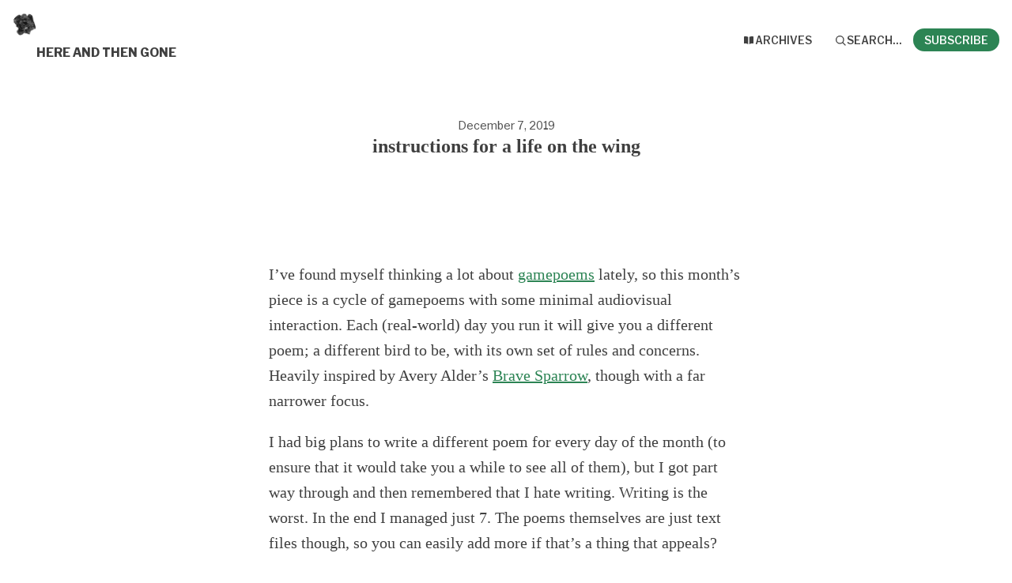

--- FILE ---
content_type: text/html; charset=utf-8
request_url: https://buttondown.com/here-and-then-gone/archive/instructions-for-a-life-on-the-wing/
body_size: 7408
content:





<!DOCTYPE html>
<html lang="en"
      >
    <head>
        
        



<meta charset="utf-8" />
<meta http-equiv="Content-Language" content="en">
<meta name="google" content="notranslate" />
<meta name="viewport"
      content="width=device-width, initial-scale=1.0, maximum-scale=1, user-scalable=0" />
<link rel="webmention" href="https://buttondown.com/webmentions/register">

    <meta name="theme-color" content="#2c8454" />
    
        <link rel="manifest" href="https://buttondown.com/here-and-then-gone/webmanifest.json" />
    


    <link rel="shortcut icon" href="https://assets.buttondown.email/icons/10440ce3-4291-4f29-a03a-5f8d1175b0ee.png" />
    <link rel="apple-touch-icon" href="https://assets.buttondown.email/icons/10440ce3-4291-4f29-a03a-5f8d1175b0ee.png" />











        
        
    




    <title>instructions for a life on the wing • Buttondown</title>


    <meta name="description" content="I’ve found myself thinking a lot about gamepoems lately, so this month’s piece is a cycle of gamepoems with some minimal audiovisual interaction. Each (real-..." />

    <meta name="twitter:card" content="summary" />

<meta name="twitter:site" content="@buttondown" />
<meta name="twitter:title" content="instructions for a life on the wing" />
<meta name="twitter:description" content="I’ve found myself thinking a lot about gamepoems lately, so this month’s piece is a cycle of gamepoems with some minimal audiovisual interaction. Each (real-..." />

    
        <link rel="alternate"
              type="application/rss+xml"
              title="RSS Feed for instructions for a life on the wing"
              href="/here-and-then-gone/rss" />
    



    <link rel="sitemap"
          type="application/xml"
          title="Sitemap"
          href="/here-and-then-gone/sitemap.xml" />

<meta property="og:title" content="instructions for a life on the wing" />
<meta property="og:description" content="I’ve found myself thinking a lot about gamepoems lately, so this month’s piece is a cycle of gamepoems with some minimal audiovisual interaction. Each (real-..." />
<meta property="og:type" content="website" />

    <meta name="twitter:image" content="https://assets.buttondown.email/icons/10440ce3-4291-4f29-a03a-5f8d1175b0ee.png" />
    <meta property="og:image" content="https://assets.buttondown.email/icons/10440ce3-4291-4f29-a03a-5f8d1175b0ee.png" />


    
    <meta property="og:url" content="https://buttondown.com/here-and-then-gone/archive/instructions-for-a-life-on-the-wing/" />
    <link rel="alternate"
          type="application/json+oembed"
          href="https://buttondown.com/embed?url=https://buttondown.com/here-and-then-gone/archive/instructions-for-a-life-on-the-wing/"
          title="instructions for a life on the wing / oEmbed" />

<link rel="canonical" href="https://buttondown.com/here-and-then-gone/archive/instructions-for-a-life-on-the-wing/">
<script type="application/ld+json">{"@context": "https://schema.org", "@type": "NewsArticle", "url": "https://buttondown.com/here-and-then-gone/archive/instructions-for-a-life-on-the-wing/", "mainEntityOfPage": "https://buttondown.com/here-and-then-gone/archive/instructions-for-a-life-on-the-wing/", "headline": "instructions for a life on the wing", "description": null, "image": [], "datePublished": "2019-12-07T10:00:38.735000+00:00", "dateModified": "2022-07-13T19:05:19.696151+00:00", "isAccessibleForFree": true, "author": [{"@type": "Person", "name": "Niall", "url": "https://buttondown.com/here-and-then-gone", "identifier": "1ea40560-11bd-4ccc-ae1f-11bd94e8046a", "image": {"@type": "ImageObject", "contentUrl": "https://buttondown-attachments.s3.amazonaws.com/icons/10440ce3-4291-4f29-a03a-5f8d1175b0ee.png", "thumbnailUrl": "https://buttondown-attachments.s3.amazonaws.com/icons/10440ce3-4291-4f29-a03a-5f8d1175b0ee.png"}}], "publisher": {"@type": "Organization", "name": "here and then gone", "url": "https://buttondown.com/here-and-then-gone", "description": "Once a month I write about and post a link to the latest interactive essay,\ngame or experiment I've made, to be deleted at the end of the month.", "identifier": "1ea40560-11bd-4ccc-ae1f-11bd94e8046a", "image": {"@type": "ImageObject", "contentUrl": "https://buttondown-attachments.s3.amazonaws.com/icons/10440ce3-4291-4f29-a03a-5f8d1175b0ee.png", "thumbnailUrl": "https://buttondown-attachments.s3.amazonaws.com/icons/10440ce3-4291-4f29-a03a-5f8d1175b0ee.png"}}}</script>


        
        
        <script type="module" crossorigin="" src="/static/subscriber_facing_fonts-XRR2Yoa1.js"></script>
<link href="/static/preload-helper-BZG81dAY.js" type="text/javascript" crossorigin="anonymous" rel="modulepreload" as="script" />
<link href="/static/_sentry-release-injection-file-DMwDfR9i.js" type="text/javascript" crossorigin="anonymous" rel="modulepreload" as="script" />
        
        
            <link rel="stylesheet" href="/static/subscriber_facing_modern_css-8_EJLqB9.css">
        
        
        <style>
            :root {
                --tint-color: #2c8454;
                
                    
                
            }
        </style>
        
            <script nonce="7mKcpBl7uSPpQrADhtZZDg">
                var VARIANT = "archive_page";
                
                
            </script>
        
        
    </head>
    <body class="route--email">
        



        <div class="app-container">
            <div class="header-navigation-container">
                <div class="header-navigation">
                    
                        <img class="header-brand-icon"
                             src="https://assets.buttondown.email/icons/10440ce3-4291-4f29-a03a-5f8d1175b0ee.png"
                             alt="here and then gone logo"
                             width="24"
                             height="24" />
                    
                    <div class="header-navigation-content">
                        <h1>
                            <a class="header-brand" href="https://buttondown.com/here-and-then-gone">
                                <span class="header-brand-name">here and then gone</span>
                            </a>
                        </h1>
                        <button class="header-navigation-toggle"
                                type="button"
                                aria-label="Toggle navigation menu"
                                aria-expanded="false">
                            <svg class="header-navigation-toggle-icon"
     width="24"
     height="24"
     viewBox="0 0 24 24"
     fill="none"
     stroke="currentColor"
     stroke-width="2"
     stroke-linecap="round"
     stroke-linejoin="round">
    <line x1="3" y1="6" x2="21" y2="6"></line>
    <line x1="3" y1="12" x2="21" y2="12"></line>
    <line x1="3" y1="18" x2="21" y2="18"></line>
</svg>

                            <svg class="header-navigation-toggle-icon header-navigation-toggle-icon--close"
     width="24"
     height="24"
     viewBox="0 0 24 24"
     fill="none"
     stroke="currentColor"
     stroke-width="2"
     stroke-linecap="round"
     stroke-linejoin="round">
    <line x1="18" y1="6" x2="6" y2="18"></line>
    <line x1="6" y1="6" x2="18" y2="18"></line>
</svg>

                        </button>
                        <div class="header-navigation-overlay" aria-hidden="true"></div>
                        <nav class="header-navigation-nav" aria-expanded="false">
                            <div class="header-navigation-nav-handle"></div>
                            
                                <a class="header-navigation-link"
                                   href="/here-and-then-gone/archive/">
                                    <svg width="16" xmlns="http://www.w3.org/2000/svg" viewBox="0 0 16 16" fill="currentColor" data-slot="icon" class="w-4 h-4">
    <path d="M7.25 3.688a8.035 8.035 0 0 0-4.872-.523A.48.48 0 0 0 2 3.64v7.994c0 .345.342.588.679.512a6.02 6.02 0 0 1 4.571.81V3.688ZM8.75 12.956a6.02 6.02 0 0 1 4.571-.81c.337.075.679-.167.679-.512V3.64a.48.48 0 0 0-.378-.475 8.034 8.034 0 0 0-4.872.523v9.268Z" />
</svg>

                                    <div>Archives</div>
                                </a>
                            
                            
                            
                            
                            
                                <button class="header-navigation-link archive-search-trigger"
                                        type="button"
                                        aria-label="Search...">
                                    <svg width="16"
     height="16"
     viewBox="0 0 24 24"
     fill="none"
     stroke="currentColor"
     stroke-width="1.5"
     xmlns="http://www.w3.org/2000/svg">
    <circle cx="11" cy="11" r="7" stroke="currentColor" stroke-width="2" />
    <line x1="16.5" y1="16.5" x2="21" y2="21" stroke="currentColor" stroke-width="2" stroke-linecap="round" />
</svg>

                                    <div>Search...</div>
                                </button>
                            
                            
                                <a class="header-navigation-link header-navigation-link--subscribe"
                                   href="https://buttondown.com/here-and-then-gone#subscribe-form">
                                    <svg width="16" xmlns="http://www.w3.org/2000/svg" viewBox="0 0 16 16" fill="currentColor" data-slot="icon" class="w-4 h-4">
    <path d="M2.5 3A1.5 1.5 0 0 0 1 4.5v.793c.026.009.051.02.076.032L7.674 8.51c.206.1.446.1.652 0l6.598-3.185A.755.755 0 0 1 15 5.293V4.5A1.5 1.5 0 0 0 13.5 3h-11Z" />
    <path d="M15 6.954 8.978 9.86a2.25 2.25 0 0 1-1.956 0L1 6.954V11.5A1.5 1.5 0 0 0 2.5 13h11a1.5 1.5 0 0 0 1.5-1.5V6.954Z" />
</svg>

                                    <div>Subscribe</div>
                                </a>
                            
                        </nav>
                    </div>
                </div>
            </div>
            
    


    <div class="email-body-container">
        <article class="email-body">
            
                


    <date>
    
        December 7, 2019
    
    </date>

<h1 class="subject">instructions for a life on the wing</h1>


                


<div class="email-body-content ">
    
        
            <p><a class="image-link image2 image2-619-1100" href="https://cdn.substack.com/image/fetch/f_auto,q_auto:good,fl_progressive:steep/https%3A%2F%2Fbucketeer-e05bbc84-baa3-437e-9518-adb32be77984.s3.amazonaws.com%2Fpublic%2Fimages%2Fa2581ad4-2e4f-4b5f-9617-0329d3817ae3_1920x1080.png" target="_blank"><img alt="" data-attrs='{"src":"https://bucketeer-e05bbc84-baa3-437e-9518-adb32be77984.s3.amazonaws.com/public/images/a2581ad4-2e4f-4b5f-9617-0329d3817ae3_1920x1080.png","height":619,"width":1100,"resizeWidth":null,"bytes":651777,"alt":null,"title":null,"type":"image/png","href":null}' src="https://bucketeer-e05bbc84-baa3-437e-9518-adb32be77984.s3.amazonaws.com/public/images/a2581ad4-2e4f-4b5f-9617-0329d3817ae3_1920x1080.png"/><style>
          a.image2.image-link.image2-619-1100 {
            padding-bottom: 56.27272727272727%;
            padding-bottom: min(56.27272727272727%, 619px);
            width: 100%;
            height: 0;
          }
          a.image2.image-link.image2-619-1100 img {
            max-width: 1100px;
            max-height: 619px;
          }
        </style></a><p>I’ve found myself thinking a lot about <a href="https://harryjosephine.com/2015/06/17/gamepoems-a-primer/">gamepoems</a> lately, so this month’s piece is a cycle of gamepoems with some minimal audiovisual interaction. Each (real-world) day you run it will give you a different poem; a different bird to be, with its own set of rules and concerns. Heavily inspired by Avery Alder’s <a href="https://buriedwithoutceremony.com/little-games/brave-sparrow">Brave Sparrow</a>, though with a far narrower focus.</p><p>I had big plans to write a different poem for every day of the month (to ensure that it would take you a while to see all of them), but I got part way through and then remembered that I hate writing. Writing is the worst. In the end I managed just 7. The poems themselves are just text files though, so you can easily add more if that’s a thing that appeals?</p><h3><strong><a href="https://drive.google.com/file/d/1ujCMQ-X9IL0PTyg1DpuDm_CBGvrbNLnF/view?usp=sharing">Download instructions for a life on the wing</a></strong></h3><p><em><strong>Controls</strong>: escape: quit; move mouse: next line</em></p><h1>The Rules:</h1><ul><li><p>The file at this link will be deleted 1 month from now (04/01/20).</p></li><li><p>All downloads are zipfiles containing a Windows executable.</p></li><li><p>All source code and assets are included, licensed under the <a href="https://www.gnu.org/licenses/gpl-3.0.en.html">GPL</a> (code) and <a href="https://creativecommons.org/licenses/by-sa/3.0/">CC-BYSA</a> (assets).</p></li><li><p>As long as you abide by those licenses, you can do whatever you want with the download.</p></li></ul><h1>Further Reading</h1><p>I watched <a href="https://www.youtube.com/watch?v=ftFbCwJfs1I">Aluna</a> this month, and did <em>not</em> like it. The presenter/director is incredibly condescending towards the people who are supposedly the subject of the film and refuses to listen to them until another white englishman comes along and points out that yes, what they’re saying is backed up by decades of scientific research, a lot of it is basic common sense, in fact we teach <em>primary school children</em> about the water cycle, did you do literally no research before you started filming? (I’m paraphrasing hugely, but man, this film infuriated me)</p><p>Anyway, watching the Kogi people trying desperately to communicate with an outside world that consistently, <em>wilfully</em>, misinterprets and ignores them got me thinking about Ted Chiang’s short story <em>The Truth of Fact, The Truth of Feeling</em> again (find it in the collection <a href="https://www.penguinrandomhouse.com/books/538034/exhalation-by-ted-chiang/">Exhalation</a>). Which is all about colonisation, and different forms of truth. The way that when the west, with our privileging of literal truth, established our colonies throughout the world, we didn’t just bring with us new technologies and diseases and languages. We brought an entirely different, incompatible way of thinking about, and viewing, the world. Leading to exactly the kind of condescending bullshit displayed by the director of Aluna.</p><p>I love the way <a href="https://www.poetseers.org/contemporary-poets/mary-oliver/mary-oliver-poems/the-swan/">this poem</a> by Mary Oliver builds to its final question.</p><p>November’s <a href="https://www.loganfranken.com/projects/satpreetpoem/">White Pube residency</a> by Satpreet Kahlon is wonderful. I’m not sure how these web residencies work; hopefully it’ll be around for a while after November?</p><p>I read a couple of articles by Marie Flanagan which really stuck with me this month:</p><p>About an escape room focused on <a href="https://marieflanagan.com/escape-room/">meaningful escape rather than arbirtary puzzles</a>. Which includes this note about <a href="https://tag.hexagram.ca/gamerella/">Gamerella</a>:</p><blockquote><p>Gamerella pays a professional to assist with emotional and interpersonal health. They check in on the teams, not to make sure that work is being produced, but <em>to keep an eye on people and power dynamics</em>. Please let this become a standard at Game Jams instead of candy mountains or giant piles of plastic swag.</p></blockquote><p>(italics mine)</p><p>And about the <a href="https://marieflanagan.com/dream-room/">Dream Room</a>; a quiet, welcoming space amidst the noise and bustle of a games event. I badly want to see more of this kind of thing at events.</p><p><a href="https://twitter.com/taciturasa/status/1193589428012421120">This twitter thread</a>, about kids building a community in the most unlikely place, is wild. </p><p>Ada Limón on <a href="https://www.guernicamag.com/ada_limon_listen/">growing up with a Vietnam veteran</a>, with a devastating final line from her stepfather.</p><p>And finally, <a href="https://www.newyorker.com/magazine/1996/06/24/the-fourth-state-of-matter">this old piece</a> from the New Yorker utterly floored me. I’m hesitant about spoiling it, but CW: mass shooting.</p><div><hr/></div><p>Okay. We’re facing the starkest choice I can remember with this week’s general election, between the tories’ extreme capitalist horror death spiral, and a labour party who are for the first time in my life actually articulating the vision of a world I would choose to live in. And I’m terrified the tories will still get in.</p><p>Take care. Look after each other. Don’t vote tory.</p></p>
        
    
</div>


                



                


                <div class="card-container">
                    <div class="card-container-header">
                        
                            Don't miss what's next. Subscribe to here and then gone:
                        
                    </div>
                    
<div id="subscribe-form">
    <div class="card subscription-form-fallback">
        <form method="post"
              action="/api/emails/embed-subscribe/here-and-then-gone">
            
            <label for="sfi-email" class="sr-only">Email address (required)</label>
            <input id="sfi-email"
                   name="email"
                   required=""
                   type="email"
                   placeholder="Your email (you@example.com)"
                   autocomplete="email" />
            <button class="button tinted blue" id="submit" type="submit">
                <div style="flex: 1 1 0%; text-align: center;">Subscribe</div>
            </button>
        </form>
    </div>
</div>
<script id="newsletter" type="application/json">{"absolute_url": "https://buttondown.com/here-and-then-gone", "account": "f9501dd5-e771-4668-b608-c4cbd8c716d4", "address": "It's a legal requirement for newsletters to contain a physical address. This is just buttondown's default address. Please don't post anything there!\n\n304 S. Jones Blvd #3567\nLas Vegas NV 89107", "archive_navigation_links": [], "archive_redirect_url": "", "archive_theme": "modern", "automatically_remind_unconfirmed_subscribers": true, "autonomy_fields": [], "bluesky_username": null, "body_template": "", "buysellads_url": null, "cached_analytics_data": {"retention": 90.0, "created_subscribers": 45.0}, "css": "p, div, ul, li {\n  max-width: 800px;\n  margin: 0 auto 0 auto;\n  font-size: 18px;\n}\n\np {\n  margin-bottom: 16px;\n}\n\nh3 {\n  text-align: center;\n  font-size: 133%;\n}\n\nh2 {\n  font-size: 150%;\n}\n\nh1 {\n  text-align: center;\n  font-size: 190%;\n}", "css_tokens": {}, "custom_archive_template": "", "custom_archives_template": "", "custom_email_template": "", "custom_expired_trial_notification_body": "", "custom_expired_trial_notification_subject": "", "custom_expired_trial_notification_template": null, "custom_gift_subscription_email_body": "", "custom_gift_subscription_email_subject": "", "custom_gift_subscription_email_template": null, "custom_preamble": "", "custom_premium_confirmation_email_body": "", "custom_premium_confirmation_email_subject": "", "custom_premium_confirmation_email_template": null, "custom_subscription_confirmation_email_subject": "", "custom_subscription_confirmation_email_template": null, "custom_subscription_confirmation_email_text": "", "custom_subscription_confirmation_reminder_email_subject": "", "custom_subscription_confirmation_reminder_email_template": null, "custom_subscription_confirmation_reminder_email_text": "", "custom_subscription_confirmed_email_subject": "", "custom_subscription_confirmed_email_template": null, "custom_subscription_confirmed_email_text": "", "default_behavior_for_subscriber_imports": "append", "description": "Once a month I write about and post a link to the latest interactive essay, game or experiment I've made, to be deleted at the end of the month.", "disablement_reason": null, "domain": "", "email_address": "niall@niallmoody.com", "email_domain": "", "enabled_features": ["subscriber_cleanup", "archives", "tags"], "effective_locale": "en-US", "fathom_code": null, "fathom_subscribe_code": null, "footer": "", "from_name": "Niall", "google_tag_manager_code": null, "h2_redirect_url": "", "header": "", "hidden_settings": ["should_require_double_optin"], "icon": "https://buttondown-attachments.s3.amazonaws.com/icons/10440ce3-4291-4f29-a03a-5f8d1175b0ee.png", "id": "1ea40560-11bd-4ccc-ae1f-11bd94e8046a", "image": "", "indexing_mode": "enabled", "is_archive_searchable": true, "is_custom_archive_template_enabled": false, "is_custom_archives_template_enabled": false, "is_paid_subscription_free_trials_enabled": false, "is_sponsorship_enabled": false, "is_using_plausible": false, "locale": "en", "memberful_username": null, "meta_pixel_id": null, "metadata_keys": {"email": [], "subscriber": []}, "name": "here and then gone", "paid_subscription_free_trial_duration": 0, "paid_subscriptions_status": "inactive", "prices": [], "publicly_visible_analytics": ["confirmed_subscribers"], "reddit_code": null, "reply_to_address": "niall@niallmoody.com", "seline_code": null, "sharing_networks": [], "shopify_url": null, "should_add_utm_sources": false, "should_be_private": false, "should_disable_non_premium_subscriptions": false, "should_expose_rss": true, "should_hide_issue_numbers": false, "should_hide_social_media": false, "should_immediately_show_payment_element": false, "should_noindex_archive_page": false, "should_noindex_subscribe_page": false, "should_require_double_optin": false, "should_send_latest_email_to_new_subscribers": false, "should_send_subscription_confirmation_email": true, "simple_analytics_enabled": false, "tinylytics_code": null, "socials": [], "sponsorship_text": null, "status": "active", "stripe_account": "", "subscription_button_text": "", "subscription_confirmation_redirect_url": "", "subscription_form_text": "", "subscription_redirect_url": "", "template": "modern", "thank_you_text": "", "tint_color": "#2c8454", "timezone": "Europe/London", "umami_website_id": null, "unsubscription_reasons": [], "unsubscription_redirect_url": "", "upgrade_text": "", "username": "here-and-then-gone", "web_css": ".app-container {\n  background-color: white;\n}\np {\n  margin: 0px;\n  margin-top: 8px;\n  margin-bottom: 16px;\n  line-height: normal;\n}", "web_footer": "", "web_header": ""}</script>
<script id="subscriber_facing_authentication" type="application/json">{"status": "unauthenticated", "email_address": null, "account_id": null, "subscribers": []}</script>

    <script id="referring_subscriber_id" type="application/json">null</script>

<script id="referer" type="application/json">""</script>

<script nonce="7mKcpBl7uSPpQrADhtZZDg">
    var NEWSLETTER = JSON.parse(document.getElementById('newsletter').textContent);
    var SUBSCRIBER_FACING_AUTHENTICATION = JSON.parse(document.getElementById('subscriber_facing_authentication').textContent);
    var REFERRING_SUBSCRIBER_ID = JSON.parse(document.getElementById('referring_subscriber_id').textContent);
    
    var STRIPE_LIVE_PUBLIC_KEY = null;
    

    var TINT_COLOR = NEWSLETTER.tint_color || '#0069FF';
    document.documentElement.style.setProperty("--tint-color", TINT_COLOR);
    var referer = JSON.parse(document.getElementById('referer').textContent);
    var account = null;

    
    var VARIANT = "archive_page";
    
</script>

                    
                        
                            
                        
                    
                </div>
                



                <div class="card-container">
                    


    


                </div>
            
        </article>
    </div>

        </div>
        
            <div class="footer">
                
                
                    <div>Powered by <a href="https://buttondown.com/refer/here-and-then-gone">Buttondown</a>, the easiest way to start and grow your newsletter.</div>
                
            </div>
        
        
            <div id="archive-search-modal-container"
                 data-archive-url="/here-and-then-gone/archive/"
                 data-placeholder="Search..."
                 data-title="Search..."
                 data-search-param="q"
                 data-username="here-and-then-gone"></div>
        
        <script id="newsletter" type="application/json">{"absolute_url": "https://buttondown.com/here-and-then-gone", "account": "f9501dd5-e771-4668-b608-c4cbd8c716d4", "address": "It's a legal requirement for newsletters to contain a physical address. This is just buttondown's default address. Please don't post anything there!\n\n304 S. Jones Blvd #3567\nLas Vegas NV 89107", "archive_navigation_links": [], "archive_redirect_url": "", "archive_theme": "modern", "automatically_remind_unconfirmed_subscribers": true, "autonomy_fields": [], "bluesky_username": null, "body_template": "", "buysellads_url": null, "cached_analytics_data": {"retention": 90.0, "created_subscribers": 45.0}, "css": "p, div, ul, li {\n  max-width: 800px;\n  margin: 0 auto 0 auto;\n  font-size: 18px;\n}\n\np {\n  margin-bottom: 16px;\n}\n\nh3 {\n  text-align: center;\n  font-size: 133%;\n}\n\nh2 {\n  font-size: 150%;\n}\n\nh1 {\n  text-align: center;\n  font-size: 190%;\n}", "css_tokens": {}, "custom_archive_template": "", "custom_archives_template": "", "custom_email_template": "", "custom_expired_trial_notification_body": "", "custom_expired_trial_notification_subject": "", "custom_expired_trial_notification_template": null, "custom_gift_subscription_email_body": "", "custom_gift_subscription_email_subject": "", "custom_gift_subscription_email_template": null, "custom_preamble": "", "custom_premium_confirmation_email_body": "", "custom_premium_confirmation_email_subject": "", "custom_premium_confirmation_email_template": null, "custom_subscription_confirmation_email_subject": "", "custom_subscription_confirmation_email_template": null, "custom_subscription_confirmation_email_text": "", "custom_subscription_confirmation_reminder_email_subject": "", "custom_subscription_confirmation_reminder_email_template": null, "custom_subscription_confirmation_reminder_email_text": "", "custom_subscription_confirmed_email_subject": "", "custom_subscription_confirmed_email_template": null, "custom_subscription_confirmed_email_text": "", "default_behavior_for_subscriber_imports": "append", "description": "Once a month I write about and post a link to the latest interactive essay, game or experiment I've made, to be deleted at the end of the month.", "disablement_reason": null, "domain": "", "email_address": "niall@niallmoody.com", "email_domain": "", "enabled_features": ["subscriber_cleanup", "archives", "tags"], "effective_locale": "en-US", "fathom_code": null, "fathom_subscribe_code": null, "footer": "", "from_name": "Niall", "google_tag_manager_code": null, "h2_redirect_url": "", "header": "", "hidden_settings": ["should_require_double_optin"], "icon": "https://buttondown-attachments.s3.amazonaws.com/icons/10440ce3-4291-4f29-a03a-5f8d1175b0ee.png", "id": "1ea40560-11bd-4ccc-ae1f-11bd94e8046a", "image": "", "indexing_mode": "enabled", "is_archive_searchable": true, "is_custom_archive_template_enabled": false, "is_custom_archives_template_enabled": false, "is_paid_subscription_free_trials_enabled": false, "is_sponsorship_enabled": false, "is_using_plausible": false, "locale": "en", "memberful_username": null, "meta_pixel_id": null, "metadata_keys": {"email": [], "subscriber": []}, "name": "here and then gone", "paid_subscription_free_trial_duration": 0, "paid_subscriptions_status": "inactive", "prices": [], "publicly_visible_analytics": ["confirmed_subscribers"], "reddit_code": null, "reply_to_address": "niall@niallmoody.com", "seline_code": null, "sharing_networks": [], "shopify_url": null, "should_add_utm_sources": false, "should_be_private": false, "should_disable_non_premium_subscriptions": false, "should_expose_rss": true, "should_hide_issue_numbers": false, "should_hide_social_media": false, "should_immediately_show_payment_element": false, "should_noindex_archive_page": false, "should_noindex_subscribe_page": false, "should_require_double_optin": false, "should_send_latest_email_to_new_subscribers": false, "should_send_subscription_confirmation_email": true, "simple_analytics_enabled": false, "tinylytics_code": null, "socials": [], "sponsorship_text": null, "status": "active", "stripe_account": "", "subscription_button_text": "", "subscription_confirmation_redirect_url": "", "subscription_form_text": "", "subscription_redirect_url": "", "template": "modern", "thank_you_text": "", "tint_color": "#2c8454", "timezone": "Europe/London", "umami_website_id": null, "unsubscription_reasons": [], "unsubscription_redirect_url": "", "upgrade_text": "", "username": "here-and-then-gone", "web_css": ".app-container {\n  background-color: white;\n}\np {\n  margin: 0px;\n  margin-top: 8px;\n  margin-bottom: 16px;\n  line-height: normal;\n}", "web_footer": "", "web_header": ""}</script>
        
            <script id="subscriber_facing_authentication" type="application/json">{"status": "unauthenticated", "email_address": null, "account_id": null, "subscribers": []}</script>
        
        <div id="subscriber-facing-app"></div>
        <link  rel="stylesheet" href="/static/SurveyWidget-DjrXMVWm.css" />
<link  rel="stylesheet" href="/static/subscriber_facing_app-DG3AMv5E.css" />
<script type="module" crossorigin="" src="/static/subscriber_facing_app-BKnVG54k.js"></script>
<link href="/static/modulepreload-polyfill-DgQlbzKn.js" type="text/javascript" crossorigin="anonymous" rel="modulepreload" as="script" />
<link href="/static/vueQueryPlugin-DzUnZ0wG.js" type="text/javascript" crossorigin="anonymous" rel="modulepreload" as="script" />
<link href="/static/_plugin-vue_export-helper-PCvoaEHu.js" type="text/javascript" crossorigin="anonymous" rel="modulepreload" as="script" />
<link href="/static/_sentry-release-injection-file-DMwDfR9i.js" type="text/javascript" crossorigin="anonymous" rel="modulepreload" as="script" />
<link href="/static/utils-CWXqIwex.js" type="text/javascript" crossorigin="anonymous" rel="modulepreload" as="script" />
<link href="/static/event-listener-Can8DBwi.js" type="text/javascript" crossorigin="anonymous" rel="modulepreload" as="script" />
<link href="/static/SubscribeFormContainer.vue_vue_type_script_setup_true_lang-CKaw7OEW.js" type="text/javascript" crossorigin="anonymous" rel="modulepreload" as="script" />
<link href="/static/SurveyProvider.vue_vue_type_script_setup_true_lang-D0Y17qSJ.js" type="text/javascript" crossorigin="anonymous" rel="modulepreload" as="script" />
<link href="/static/SubscribeForm.vue_vue_type_script_setup_true_lang-BXwSVs6D.js" type="text/javascript" crossorigin="anonymous" rel="modulepreload" as="script" />
<link href="/static/preload-helper-BZG81dAY.js" type="text/javascript" crossorigin="anonymous" rel="modulepreload" as="script" />
<link href="/static/x-mark-micro-C4rjDQVr.js" type="text/javascript" crossorigin="anonymous" rel="modulepreload" as="script" />
<link href="/static/Button.vue_vue_type_script_setup_true_lang-DbRFr2UY.js" type="text/javascript" crossorigin="anonymous" rel="modulepreload" as="script" />
<link href="/static/PendingIndicator.vue_vue_type_script_setup_true_lang-BhLFvBqJ.js" type="text/javascript" crossorigin="anonymous" rel="modulepreload" as="script" />
<link href="/static/arrow-path-micro-uw4BNXaT.js" type="text/javascript" crossorigin="anonymous" rel="modulepreload" as="script" />
<link href="/static/Turnstile-C3Q3mAl4.js" type="text/javascript" crossorigin="anonymous" rel="modulepreload" as="script" />
<link href="/static/SurveyWidget.vue_vue_type_style_index_0_lang-CuRCM3-J.js" type="text/javascript" crossorigin="anonymous" rel="modulepreload" as="script" />
        
    </body>
</html>


--- FILE ---
content_type: text/javascript; charset="utf-8"
request_url: https://buttondown.com/static/Turnstile-C3Q3mAl4.js
body_size: 192
content:
import{d as u,a as s,_ as f,i as o,q as b}from"./_plugin-vue_export-helper-PCvoaEHu.js";import"./_sentry-release-injection-file-DMwDfR9i.js";(function(){try{var e=typeof window!="undefined"?window:typeof global!="undefined"?global:typeof self!="undefined"?self:{},r=new e.Error().stack;r&&(e._sentryDebugIds=e._sentryDebugIds||{},e._sentryDebugIds[r]="c536c33f-29ee-4ccb-baf8-524c502cdf42",e._sentryDebugIdIdentifier="sentry-dbid-c536c33f-29ee-4ccb-baf8-524c502cdf42")}catch(a){}})();const m=u({name:"TurnstileComponent",props:{action:{type:String,required:!1},cData:{type:String,required:!1},execution:{type:String,required:!1},theme:{type:String,required:!1},language:{type:String,required:!1},tabindex:{type:Number,required:!1},responseField:{type:String,required:!1},responseFieldName:{type:String,required:!1},size:{type:String,required:!1},retry:{type:String,required:!1},retryInterval:{type:Number,required:!1},refreshExpired:{type:String},refreshTimeout:{type:String,required:!1},appearance:{type:String,required:!1},feedbackEnabled:{type:Boolean,required:!1}},emits:{callback:e=>e!==null&&e!=="",errorCallback:e=>e!==null&&e!=="",expiredCallback:null,beforeInteractiveCallback:null,afterInteractiveCallback:null,unsupportedCallback:null,timeoutCallback:null},setup(e,r){s(()=>{if(window.turnstile===null||!window.turnstile){const t=document.createElement("script");t.src="https://challenges.cloudflare.com/turnstile/v0/api.js?onload=onloadTurnstileCallback",t.async=!0,t.defer=!0,document.head.appendChild(t)}a()});function a(){window.onloadTurnstileCallback=()=>{var t,l,n,c,d;(d=window.turnstile)==null||d.render("#turnstile-box",{sitekey:"0x4AAAAAABrWC8POBFndQnsz",callback:i=>r.emit("callback",i),"expired-callback":()=>r.emit("expiredCallback"),"error-callback":i=>r.emit("errorCallback",i),action:e.action,cData:e.cData,execution:(t=e.execution)!=null?t:"render","before-interactive-callback":()=>r.emit("beforeInteractiveCallback"),"after-interactive-callback":()=>r.emit("afterInteractiveCallback"),"unsupported-callback":()=>r.emit("unsupportedCallback"),theme:(l=e.theme)!=null?l:"auto",language:(n=e.language)!=null?n:"auto",tabindex:(c=e.tabindex)!=null?c:0,"timeout-callback":()=>r.emit("timeoutCallback"),"response-field":e.responseField,"response-field-name":e.responseFieldName,size:e.size,retry:e.retry,"retry-interval":e.retryInterval,"refresh-expired":e.refreshExpired,"refresh-timeout":e.refreshTimeout,apperance:e.appearance,"feedback-enabled":e.feedbackEnabled})}}}}),p={id:"turnstile-box",ref:"turnstileBox"};function y(e,r,a,t,l,n){return b(),o("div",p,null,512)}const C=f(m,[["render",y]]);export{C as default};
//# sourceMappingURL=Turnstile-C3Q3mAl4.js.map


--- FILE ---
content_type: text/javascript; charset="utf-8"
request_url: https://buttondown.com/static/x-mark-micro-C4rjDQVr.js
body_size: -1088
content:
import{C as d}from"./_plugin-vue_export-helper-PCvoaEHu.js";(function(){try{var e=typeof window!="undefined"?window:typeof global!="undefined"?global:typeof self!="undefined"?self:{},t=new e.Error().stack;t&&(e._sentryDebugIds=e._sentryDebugIds||{},e._sentryDebugIds[t]="6e7f583a-c2c6-4db3-8fe6-9a5565fc2922",e._sentryDebugIdIdentifier="sentry-dbid-6e7f583a-c2c6-4db3-8fe6-9a5565fc2922")}catch(s){}})();const n=d("0 0 16 16",void 0,void 0,"/static/assets/sprite.e52d5032.svg#_1f668560");export{n as X};
//# sourceMappingURL=x-mark-micro-C4rjDQVr.js.map


--- FILE ---
content_type: text/javascript; charset="utf-8"
request_url: https://buttondown.com/static/subscriber_facing_fonts-XRR2Yoa1.js
body_size: -178
content:
const __vite__mapDeps=(i,m=__vite__mapDeps,d=(m.f||(m.f=["400-40VfQX5i.css","400-italic-CWF9_PVR.css","700-I0f52jss.css","700-italic-42UpvZHr.css","index-Bs90DYO6.css","wght-italic-BQ0cjBUz.css","index-C-5QvEaW.css","wght-italic-BKg1sNsz.css","index-BheRMCbr.css","wght-italic-zzXZqUF8.css","index-BhhS7VVg.css","wght-italic-EhW8nCLu.css","400-Cq6EqKEQ.css","400-italic-DzH_BFGz.css","500-hf8Js0cq.css","600-UXL-wh-4.css","700-B1wHXSCN.css","700-italic-CoPthOOk.css","400-D5-Ki6vM.css","400-italic-DGWqAxq5.css","700-DN8R0jLe.css","700-italic-y2sPp4Qg.css","index-C7HrepvZ.css","wght-italic-DNH2blra.css","index-CBQQW4cO.css","wght-italic-_t6cHxP6.css","index-CoMV209-.css","wght-italic-BpPjN5G7.css","index-BZKf3fKI.css","wght-italic-BOS6ffIm.css"])))=>i.map(i=>d[i]);
var V=(i,t)=>()=>(t||i((t={exports:{}}).exports,t),t.exports);var a=(i,t,r)=>new Promise((e,u)=>{var s=n=>{try{E(r.next(n))}catch(d){u(d)}},w=n=>{try{E(r.throw(n))}catch(d){u(d)}},E=n=>n.done?e(n.value):Promise.resolve(n.value).then(s,w);E((r=r.apply(i,t)).next())});import{_}from"./preload-helper-BZG81dAY.js";import"./_sentry-release-injection-file-DMwDfR9i.js";var D=V(o=>{(function(){try{var i=typeof window!="undefined"?window:typeof global!="undefined"?global:typeof self!="undefined"?self:{},t=new i.Error().stack;t&&(i._sentryDebugIds=i._sentryDebugIds||{},i._sentryDebugIds[t]="ba7a990e-f88c-4d7b-97db-32ee162071b0",i._sentryDebugIdIdentifier="sentry-dbid-ba7a990e-f88c-4d7b-97db-32ee162071b0")}catch(r){}})();const I={Aleo:()=>a(null,null,function*(){yield _(()=>Promise.resolve({}),__vite__mapDeps([0])),yield _(()=>Promise.resolve({}),__vite__mapDeps([1])),yield _(()=>Promise.resolve({}),__vite__mapDeps([2])),yield _(()=>Promise.resolve({}),__vite__mapDeps([3]))}),Alegreya:()=>a(null,null,function*(){yield _(()=>Promise.resolve({}),__vite__mapDeps([4])),yield _(()=>Promise.resolve({}),__vite__mapDeps([5]))}),"Cabin Variable":()=>a(null,null,function*(){yield _(()=>Promise.resolve({}),__vite__mapDeps([6])),yield _(()=>Promise.resolve({}),__vite__mapDeps([7]))}),"EB Garamond":()=>a(null,null,function*(){yield _(()=>Promise.resolve({}),__vite__mapDeps([8])),yield _(()=>Promise.resolve({}),__vite__mapDeps([9]))}),"Figtree Variable":()=>a(null,null,function*(){yield _(()=>Promise.resolve({}),__vite__mapDeps([10])),yield _(()=>Promise.resolve({}),__vite__mapDeps([11]))}),"IBM Plex Mono":()=>a(null,null,function*(){yield _(()=>Promise.resolve({}),__vite__mapDeps([12])),yield _(()=>Promise.resolve({}),__vite__mapDeps([13])),yield _(()=>Promise.resolve({}),__vite__mapDeps([14])),yield _(()=>Promise.resolve({}),__vite__mapDeps([15])),yield _(()=>Promise.resolve({}),__vite__mapDeps([16])),yield _(()=>Promise.resolve({}),__vite__mapDeps([17]))}),Lato:()=>a(null,null,function*(){yield _(()=>Promise.resolve({}),__vite__mapDeps([18])),yield _(()=>Promise.resolve({}),__vite__mapDeps([19])),yield _(()=>Promise.resolve({}),__vite__mapDeps([20])),yield _(()=>Promise.resolve({}),__vite__mapDeps([21]))}),Lora:()=>a(null,null,function*(){yield _(()=>Promise.resolve({}),__vite__mapDeps([22])),yield _(()=>Promise.resolve({}),__vite__mapDeps([23]))}),"Merriweather Variable":()=>a(null,null,function*(){yield _(()=>Promise.resolve({}),__vite__mapDeps([24])),yield _(()=>Promise.resolve({}),__vite__mapDeps([25]))}),"Montserrat Variable":()=>a(null,null,function*(){yield _(()=>Promise.resolve({}),__vite__mapDeps([26])),yield _(()=>Promise.resolve({}),__vite__mapDeps([27]))}),"Source Serif 4":()=>a(null,null,function*(){yield _(()=>Promise.resolve({}),__vite__mapDeps([28])),yield _(()=>Promise.resolve({}),__vite__mapDeps([29]))})};function P(i){return a(this,null,function*(){const t=[...new Set(i.filter(Boolean))];yield Promise.all(t.map(r=>{const e=I[r];return e?e():Promise.resolve()}))})}function c(){const i=getComputedStyle(document.documentElement),t=[],r=i.getPropertyValue("--font-body").trim(),e=i.getPropertyValue("--font-accent").trim();return r&&t.push(r),e&&t.push(e),t}const m=c();m.length>0&&P(m)});export default D();
//# sourceMappingURL=subscriber_facing_fonts-XRR2Yoa1.js.map


--- FILE ---
content_type: text/javascript; charset="utf-8"
request_url: https://buttondown.com/static/SurveyProvider.vue_vue_type_script_setup_true_lang-D0Y17qSJ.js
body_size: -490
content:
import{d as p,a as _,j as v,ab as w,ac as g,i as h,q as I}from"./_plugin-vue_export-helper-PCvoaEHu.js";import{_ as x}from"./SurveyWidget.vue_vue_type_style_index_0_lang-CuRCM3-J.js";(function(){try{var s=typeof window!="undefined"?window:typeof global!="undefined"?global:typeof self!="undefined"?self:{},t=new s.Error().stack;t&&(s._sentryDebugIds=s._sentryDebugIds||{},s._sentryDebugIds[t]="5ea72724-8bce-4624-afd0-a6d6dc6f75db",s._sentryDebugIdIdentifier="sentry-dbid-5ea72724-8bce-4624-afd0-a6d6dc6f75db")}catch(d){}})();const C=p({__name:"SurveyProvider",props:{newsletter:{},subscriberFacingAuthentication:{},emailId:{}},setup(s){const t=s,d=n=>{const r=n.match(/\/emails\/([^/]+)\/surveys\//);return r?r[1]:null},m=n=>{var u;const r=n.getAttribute("data-survey-id");if(!r)return null;const c=n.querySelector(".survey__question-text"),o=((u=c==null?void 0:c.textContent)==null?void 0:u.trim())||"",a=n.querySelectorAll(".survey__answer-item a"),i=[];let e=null;return a.forEach(l=>{var b;const f=(b=l.textContent)==null?void 0:b.trim();if(f&&i.push(f),!e){const y=l.getAttribute("href");y&&(e=d(y))}}),e||(e=t.emailId),!e||i.length===0?null:{surveyId:r,emailId:e,question:o,answers:i}};return _(()=>{var c;const n=document.querySelectorAll("[data-survey-id]"),r=(c=t.subscriberFacingAuthentication.subscribers)==null?void 0:c.find(o=>o.newsletter_id===t.newsletter.id);n.forEach(o=>{var u;const a=m(o);if(!a)return;const i=document.createElement("div");i.className="survey-widget-container",o.replaceWith(i);const e=v(x,{surveyId:a.surveyId,emailId:a.emailId,question:a.question,answers:a.answers,subscriber:r,newsletter:t.newsletter,subscriberFacingAuthentication:t.subscriberFacingAuthentication});e.appContext=((u=w())==null?void 0:u.appContext)||null,g(e,i)})}),(n,r)=>(I(),h("div"))}});export{C as _};
//# sourceMappingURL=SurveyProvider.vue_vue_type_script_setup_true_lang-D0Y17qSJ.js.map


--- FILE ---
content_type: text/javascript; charset="utf-8"
request_url: https://buttondown.com/static/_plugin-vue_export-helper-PCvoaEHu.js
body_size: 45278
content:
var ul=Object.defineProperty,fl=Object.defineProperties;var hl=Object.getOwnPropertyDescriptors;var zs=Object.getOwnPropertySymbols;var ar=Object.prototype.hasOwnProperty,lr=Object.prototype.propertyIsEnumerable;var cr=e=>{throw TypeError(e)},ur=Math.pow,or=(e,t,s)=>t in e?ul(e,t,{enumerable:!0,configurable:!0,writable:!0,value:s}):e[t]=s,ie=(e,t)=>{for(var s in t||(t={}))ar.call(t,s)&&or(e,s,t[s]);if(zs)for(var s of zs(t))lr.call(t,s)&&or(e,s,t[s]);return e},_e=(e,t)=>fl(e,hl(t));var fr=(e,t)=>{var s={};for(var n in e)ar.call(e,n)&&t.indexOf(n)<0&&(s[n]=e[n]);if(e!=null&&zs)for(var n of zs(e))t.indexOf(n)<0&&lr.call(e,n)&&(s[n]=e[n]);return s};var Un=(e,t,s)=>t.has(e)||cr("Cannot "+s);var m=(e,t,s)=>(Un(e,t,"read from private field"),s?s.call(e):t.get(e)),Q=(e,t,s)=>t.has(e)?cr("Cannot add the same private member more than once"):t instanceof WeakSet?t.add(e):t.set(e,s),B=(e,t,s,n)=>(Un(e,t,"write to private field"),n?n.call(e,s):t.set(e,s),s),G=(e,t,s)=>(Un(e,t,"access private method"),s);var Xs=(e,t,s)=>new Promise((n,i)=>{var r=l=>{try{a(s.next(l))}catch(f){i(f)}},o=l=>{try{a(s.throw(l))}catch(f){i(f)}},a=l=>l.done?n(l.value):Promise.resolve(l.value).then(r,o);a((s=s.apply(e,t)).next())});import"./_sentry-release-injection-file-DMwDfR9i.js";(function(){try{var e=typeof window!="undefined"?window:typeof global!="undefined"?global:typeof self!="undefined"?self:{},t=new e.Error().stack;t&&(e._sentryDebugIds=e._sentryDebugIds||{},e._sentryDebugIds[t]="c0f35e14-bb32-4d62-bdd2-02de8bf03023",e._sentryDebugIdIdentifier="sentry-dbid-c0f35e14-bb32-4d62-bdd2-02de8bf03023")}catch(s){}})();var Fi=class{constructor(){this.listeners=new Set,this.subscribe=this.subscribe.bind(this)}subscribe(e){return this.listeners.add(e),this.onSubscribe(),()=>{this.listeners.delete(e),this.onUnsubscribe()}}hasListeners(){return this.listeners.size>0}onSubscribe(){}onUnsubscribe(){}},fs=typeof window=="undefined"||"Deno"in globalThis;function Zn(){}function Rf(e,t){return typeof e=="function"?e(t):e}function ei(e){return typeof e=="number"&&e>=0&&e!==1/0}function po(e,t){return Math.max(e+(t||0)-Date.now(),0)}function on(e,t){return typeof e=="function"?e(t):e}function He(e,t){return typeof e=="function"?e(t):e}function Pf(e,t){const{type:s="all",exact:n,fetchStatus:i,predicate:r,queryKey:o,stale:a}=e;if(o){if(n){if(t.queryHash!==dl(o,t.options))return!1}else if(!ki(t.queryKey,o))return!1}if(s!=="all"){const l=t.isActive();if(s==="active"&&!l||s==="inactive"&&l)return!1}return!(typeof a=="boolean"&&t.isStale()!==a||i&&i!==t.state.fetchStatus||r&&!r(t))}function Af(e,t){const{exact:s,status:n,predicate:i,mutationKey:r}=e;if(r){if(!t.options.mutationKey)return!1;if(s){if(ti(t.options.mutationKey)!==ti(r))return!1}else if(!ki(t.options.mutationKey,r))return!1}return!(n&&t.state.status!==n||i&&!i(t))}function dl(e,t){return((t==null?void 0:t.queryKeyHashFn)||ti)(e)}function ti(e){return JSON.stringify(e,(t,s)=>ni(s)?Object.keys(s).sort().reduce((n,i)=>(n[i]=s[i],n),{}):s)}function ki(e,t){return e===t?!0:typeof e!=typeof t?!1:e&&t&&typeof e=="object"&&typeof t=="object"?Object.keys(t).every(s=>ki(e[s],t[s])):!1}function go(e,t){if(e===t)return e;const s=hr(e)&&hr(t);if(s||ni(e)&&ni(t)){const n=s?e:Object.keys(e),i=n.length,r=s?t:Object.keys(t),o=r.length,a=s?[]:{};let l=0;for(let f=0;f<o;f++){const c=s?f:r[f];(!s&&n.includes(c)||s)&&e[c]===void 0&&t[c]===void 0?(a[c]=void 0,l++):(a[c]=go(e[c],t[c]),a[c]===e[c]&&e[c]!==void 0&&l++)}return i===o&&l===i?e:a}return t}function si(e,t){if(!t||Object.keys(e).length!==Object.keys(t).length)return!1;for(const s in e)if(e[s]!==t[s])return!1;return!0}function hr(e){return Array.isArray(e)&&e.length===Object.keys(e).length}function ni(e){if(!dr(e))return!1;const t=e.constructor;if(t===void 0)return!0;const s=t.prototype;return!(!dr(s)||!s.hasOwnProperty("isPrototypeOf")||Object.getPrototypeOf(e)!==Object.prototype)}function dr(e){return Object.prototype.toString.call(e)==="[object Object]"}function pl(e){return new Promise(t=>{setTimeout(t,e)})}function ii(e,t,s){return typeof s.structuralSharing=="function"?s.structuralSharing(e,t):s.structuralSharing!==!1?go(e,t):t}function Ff(e){return e}function gl(e,t,s=0){const n=[...e,t];return s&&n.length>s?n.slice(1):n}function ml(e,t,s=0){const n=[t,...e];return s&&n.length>s?n.slice(0,-1):n}var mo=Symbol();function bo(e,t){return!e.queryFn&&(t!=null&&t.initialPromise)?()=>t.initialPromise:!e.queryFn||e.queryFn===mo?()=>Promise.reject(new Error(`Missing queryFn: '${e.queryHash}'`)):e.queryFn}var It,yt,ss,ao,bl=(ao=class extends Fi{constructor(){super();Q(this,It);Q(this,yt);Q(this,ss);B(this,ss,t=>{if(!fs&&window.addEventListener){const s=()=>t();return window.addEventListener("visibilitychange",s,!1),()=>{window.removeEventListener("visibilitychange",s)}}})}onSubscribe(){m(this,yt)||this.setEventListener(m(this,ss))}onUnsubscribe(){var t;this.hasListeners()||((t=m(this,yt))==null||t.call(this),B(this,yt,void 0))}setEventListener(t){var s;B(this,ss,t),(s=m(this,yt))==null||s.call(this),B(this,yt,t(n=>{typeof n=="boolean"?this.setFocused(n):this.onFocus()}))}setFocused(t){m(this,It)!==t&&(B(this,It,t),this.onFocus())}onFocus(){const t=this.isFocused();this.listeners.forEach(s=>{s(t)})}isFocused(){var t;return typeof m(this,It)=="boolean"?m(this,It):((t=globalThis.document)==null?void 0:t.visibilityState)!=="hidden"}},It=new WeakMap,yt=new WeakMap,ss=new WeakMap,ao),_o=new bl,ns,vt,is,lo,_l=(lo=class extends Fi{constructor(){super();Q(this,ns,!0);Q(this,vt);Q(this,is);B(this,is,t=>{if(!fs&&window.addEventListener){const s=()=>t(!0),n=()=>t(!1);return window.addEventListener("online",s,!1),window.addEventListener("offline",n,!1),()=>{window.removeEventListener("online",s),window.removeEventListener("offline",n)}}})}onSubscribe(){m(this,vt)||this.setEventListener(m(this,is))}onUnsubscribe(){var t;this.hasListeners()||((t=m(this,vt))==null||t.call(this),B(this,vt,void 0))}setEventListener(t){var s;B(this,is,t),(s=m(this,vt))==null||s.call(this),B(this,vt,t(this.setOnline.bind(this)))}setOnline(t){m(this,ns)!==t&&(B(this,ns,t),this.listeners.forEach(n=>{n(t)}))}isOnline(){return m(this,ns)}},ns=new WeakMap,vt=new WeakMap,is=new WeakMap,lo),yo=new _l;function ri(){let e,t;const s=new Promise((i,r)=>{e=i,t=r});s.status="pending",s.catch(()=>{});function n(i){Object.assign(s,i),delete s.resolve,delete s.reject}return s.resolve=i=>{n({status:"fulfilled",value:i}),e(i)},s.reject=i=>{n({status:"rejected",reason:i}),t(i)},s}function yl(e){return Math.min(1e3*ur(2,e),3e4)}function vo(e){return(e!=null?e:"online")==="online"?yo.isOnline():!0}var wo=class extends Error{constructor(e){super("CancelledError"),this.revert=e==null?void 0:e.revert,this.silent=e==null?void 0:e.silent}};function Bn(e){return e instanceof wo}function Co(e){let t=!1,s=0,n=!1,i;const r=ri(),o=b=>{var F;n||(p(new wo(b)),(F=e.abort)==null||F.call(e))},a=()=>{t=!0},l=()=>{t=!1},f=()=>_o.isFocused()&&(e.networkMode==="always"||yo.isOnline())&&e.canRun(),c=()=>vo(e.networkMode)&&e.canRun(),u=b=>{var F;n||(n=!0,(F=e.onSuccess)==null||F.call(e,b),i==null||i(),r.resolve(b))},p=b=>{var F;n||(n=!0,(F=e.onError)==null||F.call(e,b),i==null||i(),r.reject(b))},g=()=>new Promise(b=>{var F;i=O=>{(n||f())&&b(O)},(F=e.onPause)==null||F.call(e)}).then(()=>{var b;i=void 0,n||(b=e.onContinue)==null||b.call(e)}),y=()=>{if(n)return;let b;const F=s===0?e.initialPromise:void 0;try{b=F!=null?F:e.fn()}catch(O){b=Promise.reject(O)}Promise.resolve(b).then(u).catch(O=>{var I,N,q;if(n)return;const L=(I=e.retry)!=null?I:fs?0:3,M=(N=e.retryDelay)!=null?N:yl,R=typeof M=="function"?M(s,O):M,T=L===!0||typeof L=="number"&&s<L||typeof L=="function"&&L(s,O);if(t||!T){p(O);return}s++,(q=e.onFail)==null||q.call(e,s,O),pl(R).then(()=>f()?void 0:g()).then(()=>{t?p(O):y()})})};return{promise:r,cancel:o,continue:()=>(i==null||i(),r),cancelRetry:a,continueRetry:l,canStart:c,start:()=>(c()?y():g().then(y),r)}}var vl=e=>setTimeout(e,0);function wl(){let e=[],t=0,s=a=>{a()},n=a=>{a()},i=vl;const r=a=>{t?e.push(a):i(()=>{s(a)})},o=()=>{const a=e;e=[],a.length&&i(()=>{n(()=>{a.forEach(l=>{s(l)})})})};return{batch:a=>{let l;t++;try{l=a()}finally{t--,t||o()}return l},batchCalls:a=>(...l)=>{r(()=>{a(...l)})},schedule:r,setNotifyFunction:a=>{s=a},setBatchNotifyFunction:a=>{n=a},setScheduler:a=>{i=a}}}var Ii=wl(),Mt,co,xo=(co=class{constructor(){Q(this,Mt)}destroy(){this.clearGcTimeout()}scheduleGc(){this.clearGcTimeout(),ei(this.gcTime)&&B(this,Mt,setTimeout(()=>{this.optionalRemove()},this.gcTime))}updateGcTime(e){this.gcTime=Math.max(this.gcTime||0,e!=null?e:fs?1/0:300*1e3)}clearGcTimeout(){m(this,Mt)&&(clearTimeout(m(this,Mt)),B(this,Mt,void 0))}},Mt=new WeakMap,co),rs,os,je,Dt,ye,Bs,Lt,Be,ot,uo,kf=(uo=class extends xo{constructor(t){var s;super();Q(this,Be);Q(this,rs);Q(this,os);Q(this,je);Q(this,Dt);Q(this,ye);Q(this,Bs);Q(this,Lt);B(this,Lt,!1),B(this,Bs,t.defaultOptions),this.setOptions(t.options),this.observers=[],B(this,Dt,t.client),B(this,je,m(this,Dt).getQueryCache()),this.queryKey=t.queryKey,this.queryHash=t.queryHash,B(this,rs,Cl(this.options)),this.state=(s=t.state)!=null?s:m(this,rs),this.scheduleGc()}get meta(){return this.options.meta}get promise(){var t;return(t=m(this,ye))==null?void 0:t.promise}setOptions(t){this.options=ie(ie({},m(this,Bs)),t),this.updateGcTime(this.options.gcTime)}optionalRemove(){!this.observers.length&&this.state.fetchStatus==="idle"&&m(this,je).remove(this)}setData(t,s){const n=ii(this.state.data,t,this.options);return G(this,Be,ot).call(this,{data:n,type:"success",dataUpdatedAt:s==null?void 0:s.updatedAt,manual:s==null?void 0:s.manual}),n}setState(t,s){G(this,Be,ot).call(this,{type:"setState",state:t,setStateOptions:s})}cancel(t){var n,i;const s=(n=m(this,ye))==null?void 0:n.promise;return(i=m(this,ye))==null||i.cancel(t),s?s.then(Zn).catch(Zn):Promise.resolve()}destroy(){super.destroy(),this.cancel({silent:!0})}reset(){this.destroy(),this.setState(m(this,rs))}isActive(){return this.observers.some(t=>He(t.options.enabled,this)!==!1)}isDisabled(){return this.getObserversCount()>0?!this.isActive():this.options.queryFn===mo||this.state.dataUpdateCount+this.state.errorUpdateCount===0}isStale(){return this.state.isInvalidated?!0:this.getObserversCount()>0?this.observers.some(t=>t.getCurrentResult().isStale):this.state.data===void 0}isStaleByTime(t=0){return this.state.isInvalidated||this.state.data===void 0||!po(this.state.dataUpdatedAt,t)}onFocus(){var s;const t=this.observers.find(n=>n.shouldFetchOnWindowFocus());t==null||t.refetch({cancelRefetch:!1}),(s=m(this,ye))==null||s.continue()}onOnline(){var s;const t=this.observers.find(n=>n.shouldFetchOnReconnect());t==null||t.refetch({cancelRefetch:!1}),(s=m(this,ye))==null||s.continue()}addObserver(t){this.observers.includes(t)||(this.observers.push(t),this.clearGcTimeout(),m(this,je).notify({type:"observerAdded",query:this,observer:t}))}removeObserver(t){this.observers.includes(t)&&(this.observers=this.observers.filter(s=>s!==t),this.observers.length||(m(this,ye)&&(m(this,Lt)?m(this,ye).cancel({revert:!0}):m(this,ye).cancelRetry()),this.scheduleGc()),m(this,je).notify({type:"observerRemoved",query:this,observer:t}))}getObserversCount(){return this.observers.length}invalidate(){this.state.isInvalidated||G(this,Be,ot).call(this,{type:"invalidate"})}fetch(t,s){var l,f,c;if(this.state.fetchStatus!=="idle"){if(this.state.data!==void 0&&(s!=null&&s.cancelRefetch))this.cancel({silent:!0});else if(m(this,ye))return m(this,ye).continueRetry(),m(this,ye).promise}if(t&&this.setOptions(t),!this.options.queryFn){const u=this.observers.find(p=>p.options.queryFn);u&&this.setOptions(u.options)}const n=new AbortController,i=u=>{Object.defineProperty(u,"signal",{enumerable:!0,get:()=>(B(this,Lt,!0),n.signal)})},r=()=>{const u=bo(this.options,s),p={client:m(this,Dt),queryKey:this.queryKey,meta:this.meta};return i(p),B(this,Lt,!1),this.options.persister?this.options.persister(u,p,this):u(p)},o={fetchOptions:s,options:this.options,queryKey:this.queryKey,client:m(this,Dt),state:this.state,fetchFn:r};i(o),(l=this.options.behavior)==null||l.onFetch(o,this),B(this,os,this.state),(this.state.fetchStatus==="idle"||this.state.fetchMeta!==((f=o.fetchOptions)==null?void 0:f.meta))&&G(this,Be,ot).call(this,{type:"fetch",meta:(c=o.fetchOptions)==null?void 0:c.meta});const a=u=>{var p,g,y,b;Bn(u)&&u.silent||G(this,Be,ot).call(this,{type:"error",error:u}),Bn(u)||((g=(p=m(this,je).config).onError)==null||g.call(p,u,this),(b=(y=m(this,je).config).onSettled)==null||b.call(y,this.state.data,u,this)),this.scheduleGc()};return B(this,ye,Co({initialPromise:s==null?void 0:s.initialPromise,fn:o.fetchFn,abort:n.abort.bind(n),onSuccess:u=>{var p,g,y,b;if(u===void 0){a(new Error(`${this.queryHash} data is undefined`));return}try{this.setData(u)}catch(F){a(F);return}(g=(p=m(this,je).config).onSuccess)==null||g.call(p,u,this),(b=(y=m(this,je).config).onSettled)==null||b.call(y,u,this.state.error,this),this.scheduleGc()},onError:a,onFail:(u,p)=>{G(this,Be,ot).call(this,{type:"failed",failureCount:u,error:p})},onPause:()=>{G(this,Be,ot).call(this,{type:"pause"})},onContinue:()=>{G(this,Be,ot).call(this,{type:"continue"})},retry:o.options.retry,retryDelay:o.options.retryDelay,networkMode:o.options.networkMode,canRun:()=>!0})),m(this,ye).start()}},rs=new WeakMap,os=new WeakMap,je=new WeakMap,Dt=new WeakMap,ye=new WeakMap,Bs=new WeakMap,Lt=new WeakMap,Be=new WeakSet,ot=function(t){const s=n=>{var i,r;switch(t.type){case"failed":return _e(ie({},n),{fetchFailureCount:t.failureCount,fetchFailureReason:t.error});case"pause":return _e(ie({},n),{fetchStatus:"paused"});case"continue":return _e(ie({},n),{fetchStatus:"fetching"});case"fetch":return _e(ie(ie({},n),So(n.data,this.options)),{fetchMeta:(i=t.meta)!=null?i:null});case"success":return ie(_e(ie({},n),{data:t.data,dataUpdateCount:n.dataUpdateCount+1,dataUpdatedAt:(r=t.dataUpdatedAt)!=null?r:Date.now(),error:null,isInvalidated:!1,status:"success"}),!t.manual&&{fetchStatus:"idle",fetchFailureCount:0,fetchFailureReason:null});case"error":const o=t.error;return Bn(o)&&o.revert&&m(this,os)?_e(ie({},m(this,os)),{fetchStatus:"idle"}):_e(ie({},n),{error:o,errorUpdateCount:n.errorUpdateCount+1,errorUpdatedAt:Date.now(),fetchFailureCount:n.fetchFailureCount+1,fetchFailureReason:o,fetchStatus:"idle",status:"error"});case"invalidate":return _e(ie({},n),{isInvalidated:!0});case"setState":return ie(ie({},n),t.state)}};this.state=s(this.state),Ii.batch(()=>{this.observers.forEach(n=>{n.onQueryUpdate()}),m(this,je).notify({query:this,type:"updated",action:t})})},uo);function So(e,t){return ie({fetchFailureCount:0,fetchFailureReason:null,fetchStatus:vo(t.networkMode)?"fetching":"paused"},e===void 0&&{error:null,status:"pending"})}function Cl(e){const t=typeof e.initialData=="function"?e.initialData():e.initialData,s=t!==void 0,n=s?typeof e.initialDataUpdatedAt=="function"?e.initialDataUpdatedAt():e.initialDataUpdatedAt:0;return{data:t,dataUpdateCount:0,dataUpdatedAt:s?n!=null?n:Date.now():0,error:null,errorUpdateCount:0,errorUpdatedAt:0,fetchFailureCount:0,fetchFailureReason:null,fetchMeta:null,isInvalidated:!1,status:s?"success":"pending",fetchStatus:"idle"}}var et,Se,jt,tt,pt,fo,If=(fo=class extends xo{constructor(t){super();Q(this,tt);Q(this,et);Q(this,Se);Q(this,jt);this.mutationId=t.mutationId,B(this,Se,t.mutationCache),B(this,et,[]),this.state=t.state||xl(),this.setOptions(t.options),this.scheduleGc()}setOptions(t){this.options=t,this.updateGcTime(this.options.gcTime)}get meta(){return this.options.meta}addObserver(t){m(this,et).includes(t)||(m(this,et).push(t),this.clearGcTimeout(),m(this,Se).notify({type:"observerAdded",mutation:this,observer:t}))}removeObserver(t){B(this,et,m(this,et).filter(s=>s!==t)),this.scheduleGc(),m(this,Se).notify({type:"observerRemoved",mutation:this,observer:t})}optionalRemove(){m(this,et).length||(this.state.status==="pending"?this.scheduleGc():m(this,Se).remove(this))}continue(){var t,s;return(s=(t=m(this,jt))==null?void 0:t.continue())!=null?s:this.execute(this.state.variables)}execute(t){return Xs(this,null,function*(){var i,r,o,a,l,f,c,u,p,g,y,b,F,O,L,M,R,T,I,N,q;B(this,jt,Co({fn:()=>this.options.mutationFn?this.options.mutationFn(t):Promise.reject(new Error("No mutationFn found")),onFail:(w,D)=>{G(this,tt,pt).call(this,{type:"failed",failureCount:w,error:D})},onPause:()=>{G(this,tt,pt).call(this,{type:"pause"})},onContinue:()=>{G(this,tt,pt).call(this,{type:"continue"})},retry:(i=this.options.retry)!=null?i:0,retryDelay:this.options.retryDelay,networkMode:this.options.networkMode,canRun:()=>m(this,Se).canRun(this)}));const s=this.state.status==="pending",n=!m(this,jt).canStart();try{if(!s){G(this,tt,pt).call(this,{type:"pending",variables:t,isPaused:n}),yield(o=(r=m(this,Se).config).onMutate)==null?void 0:o.call(r,t,this);const D=yield(l=(a=this.options).onMutate)==null?void 0:l.call(a,t);D!==this.state.context&&G(this,tt,pt).call(this,{type:"pending",context:D,variables:t,isPaused:n})}const w=yield m(this,jt).start();return yield(c=(f=m(this,Se).config).onSuccess)==null?void 0:c.call(f,w,t,this.state.context,this),yield(p=(u=this.options).onSuccess)==null?void 0:p.call(u,w,t,this.state.context),yield(y=(g=m(this,Se).config).onSettled)==null?void 0:y.call(g,w,null,this.state.variables,this.state.context,this),yield(F=(b=this.options).onSettled)==null?void 0:F.call(b,w,null,t,this.state.context),G(this,tt,pt).call(this,{type:"success",data:w}),w}catch(w){try{throw yield(L=(O=m(this,Se).config).onError)==null?void 0:L.call(O,w,t,this.state.context,this),yield(R=(M=this.options).onError)==null?void 0:R.call(M,w,t,this.state.context),yield(I=(T=m(this,Se).config).onSettled)==null?void 0:I.call(T,void 0,w,this.state.variables,this.state.context,this),yield(q=(N=this.options).onSettled)==null?void 0:q.call(N,void 0,w,t,this.state.context),w}finally{G(this,tt,pt).call(this,{type:"error",error:w})}}finally{m(this,Se).runNext(this)}})}},et=new WeakMap,Se=new WeakMap,jt=new WeakMap,tt=new WeakSet,pt=function(t){const s=n=>{switch(t.type){case"failed":return _e(ie({},n),{failureCount:t.failureCount,failureReason:t.error});case"pause":return _e(ie({},n),{isPaused:!0});case"continue":return _e(ie({},n),{isPaused:!1});case"pending":return _e(ie({},n),{context:t.context,data:void 0,failureCount:0,failureReason:null,error:null,isPaused:t.isPaused,status:"pending",variables:t.variables,submittedAt:Date.now()});case"success":return _e(ie({},n),{data:t.data,failureCount:0,failureReason:null,error:null,status:"success",isPaused:!1});case"error":return _e(ie({},n),{data:void 0,error:t.error,failureCount:n.failureCount+1,failureReason:t.error,isPaused:!1,status:"error"})}};this.state=s(this.state),Ii.batch(()=>{m(this,et).forEach(n=>{n.onMutationUpdate(t)}),m(this,Se).notify({mutation:this,type:"updated",action:t})})},fo);function xl(){return{context:void 0,data:void 0,error:null,failureCount:0,failureReason:null,isPaused:!1,status:"idle",variables:void 0,submittedAt:0}}function Mf(e){return{onFetch:(t,s)=>{var c,u,p,g,y;const n=t.options,i=(p=(u=(c=t.fetchOptions)==null?void 0:c.meta)==null?void 0:u.fetchMore)==null?void 0:p.direction,r=((g=t.state.data)==null?void 0:g.pages)||[],o=((y=t.state.data)==null?void 0:y.pageParams)||[];let a={pages:[],pageParams:[]},l=0;const f=()=>Xs(null,null,function*(){var M;let b=!1;const F=R=>{Object.defineProperty(R,"signal",{enumerable:!0,get:()=>(t.signal.aborted?b=!0:t.signal.addEventListener("abort",()=>{b=!0}),t.signal)})},O=bo(t.options,t.fetchOptions),L=(R,T,I)=>Xs(null,null,function*(){if(b)return Promise.reject();if(T==null&&R.pages.length)return Promise.resolve(R);const N={client:t.client,queryKey:t.queryKey,pageParam:T,direction:I?"backward":"forward",meta:t.options.meta};F(N);const q=yield O(N),{maxPages:w}=t.options,D=I?ml:gl;return{pages:D(R.pages,q,w),pageParams:D(R.pageParams,T,w)}});if(i&&r.length){const R=i==="backward",T=R?To:oi,I={pages:r,pageParams:o},N=T(n,I);a=yield L(I,N,R)}else{const R=e!=null?e:r.length;do{const T=l===0?(M=o[0])!=null?M:n.initialPageParam:oi(n,a);if(l>0&&T==null)break;a=yield L(a,T),l++}while(l<R)}return a});t.options.persister?t.fetchFn=()=>{var b,F;return(F=(b=t.options).persister)==null?void 0:F.call(b,f,{client:t.client,queryKey:t.queryKey,meta:t.options.meta,signal:t.signal},s)}:t.fetchFn=f}}}function oi(e,{pages:t,pageParams:s}){const n=t.length-1;return t.length>0?e.getNextPageParam(t[n],t,s[n],s):void 0}function To(e,{pages:t,pageParams:s}){var n;return t.length>0?(n=e.getPreviousPageParam)==null?void 0:n.call(e,t[0],t,s[0],s):void 0}function Df(e,t){return t?oi(e,t)!=null:!1}function Lf(e,t){return!t||!e.getPreviousPageParam?!1:To(e,t)!=null}var Fe,J,Hs,Te,Nt,as,wt,st,Vs,ls,cs,Ut,Bt,Ct,us,te,Ts,ai,li,ci,ui,fi,hi,di,Eo,ho,Sl=(ho=class extends Fi{constructor(t,s){super();Q(this,te);Q(this,Fe);Q(this,J);Q(this,Hs);Q(this,Te);Q(this,Nt);Q(this,as);Q(this,wt);Q(this,st);Q(this,Vs);Q(this,ls);Q(this,cs);Q(this,Ut);Q(this,Bt);Q(this,Ct);Q(this,us,new Set);this.options=s,B(this,Fe,t),B(this,st,null),B(this,wt,ri()),this.options.experimental_prefetchInRender||m(this,wt).reject(new Error("experimental_prefetchInRender feature flag is not enabled")),this.bindMethods(),this.setOptions(s)}bindMethods(){this.refetch=this.refetch.bind(this)}onSubscribe(){this.listeners.size===1&&(m(this,J).addObserver(this),pr(m(this,J),this.options)?G(this,te,Ts).call(this):this.updateResult(),G(this,te,ui).call(this))}onUnsubscribe(){this.hasListeners()||this.destroy()}shouldFetchOnReconnect(){return pi(m(this,J),this.options,this.options.refetchOnReconnect)}shouldFetchOnWindowFocus(){return pi(m(this,J),this.options,this.options.refetchOnWindowFocus)}destroy(){this.listeners=new Set,G(this,te,fi).call(this),G(this,te,hi).call(this),m(this,J).removeObserver(this)}setOptions(t){const s=this.options,n=m(this,J);if(this.options=m(this,Fe).defaultQueryOptions(t),this.options.enabled!==void 0&&typeof this.options.enabled!="boolean"&&typeof this.options.enabled!="function"&&typeof He(this.options.enabled,m(this,J))!="boolean")throw new Error("Expected enabled to be a boolean or a callback that returns a boolean");G(this,te,di).call(this),m(this,J).setOptions(this.options),s._defaulted&&!si(this.options,s)&&m(this,Fe).getQueryCache().notify({type:"observerOptionsUpdated",query:m(this,J),observer:this});const i=this.hasListeners();i&&gr(m(this,J),n,this.options,s)&&G(this,te,Ts).call(this),this.updateResult(),i&&(m(this,J)!==n||He(this.options.enabled,m(this,J))!==He(s.enabled,m(this,J))||on(this.options.staleTime,m(this,J))!==on(s.staleTime,m(this,J)))&&G(this,te,ai).call(this);const r=G(this,te,li).call(this);i&&(m(this,J)!==n||He(this.options.enabled,m(this,J))!==He(s.enabled,m(this,J))||r!==m(this,Ct))&&G(this,te,ci).call(this,r)}getOptimisticResult(t){const s=m(this,Fe).getQueryCache().build(m(this,Fe),t),n=this.createResult(s,t);return El(this,n)&&(B(this,Te,n),B(this,as,this.options),B(this,Nt,m(this,J).state)),n}getCurrentResult(){return m(this,Te)}trackResult(t,s){const n={};return Object.keys(t).forEach(i=>{Object.defineProperty(n,i,{configurable:!1,enumerable:!0,get:()=>(this.trackProp(i),s==null||s(i),t[i])})}),n}trackProp(t){m(this,us).add(t)}getCurrentQuery(){return m(this,J)}refetch(s={}){var t=fr(s,[]);return this.fetch(ie({},t))}fetchOptimistic(t){const s=m(this,Fe).defaultQueryOptions(t),n=m(this,Fe).getQueryCache().build(m(this,Fe),s);return n.fetch().then(()=>this.createResult(n,s))}fetch(t){var s;return G(this,te,Ts).call(this,_e(ie({},t),{cancelRefetch:(s=t.cancelRefetch)!=null?s:!0})).then(()=>(this.updateResult(),m(this,Te)))}createResult(t,s){var q;const n=m(this,J),i=this.options,r=m(this,Te),o=m(this,Nt),a=m(this,as),f=t!==n?t.state:m(this,Hs),{state:c}=t;let u=ie({},c),p=!1,g;if(s._optimisticResults){const w=this.hasListeners(),D=!w&&pr(t,s),W=w&&gr(t,n,s,i);(D||W)&&(u=ie(ie({},u),So(c.data,t.options))),s._optimisticResults==="isRestoring"&&(u.fetchStatus="idle")}let{error:y,errorUpdatedAt:b,status:F}=u;if(s.select&&u.data!==void 0)if(r&&u.data===(o==null?void 0:o.data)&&s.select===m(this,Vs))g=m(this,ls);else try{B(this,Vs,s.select),g=s.select(u.data),g=ii(r==null?void 0:r.data,g,s),B(this,ls,g),B(this,st,null)}catch(w){B(this,st,w)}else g=u.data;if(s.placeholderData!==void 0&&g===void 0&&F==="pending"){let w;if(r!=null&&r.isPlaceholderData&&s.placeholderData===(a==null?void 0:a.placeholderData))w=r.data;else if(w=typeof s.placeholderData=="function"?s.placeholderData((q=m(this,cs))==null?void 0:q.state.data,m(this,cs)):s.placeholderData,s.select&&w!==void 0)try{w=s.select(w),B(this,st,null)}catch(D){B(this,st,D)}w!==void 0&&(F="success",g=ii(r==null?void 0:r.data,w,s),p=!0)}m(this,st)&&(y=m(this,st),g=m(this,ls),b=Date.now(),F="error");const O=u.fetchStatus==="fetching",L=F==="pending",M=F==="error",R=L&&O,T=g!==void 0,N={status:F,fetchStatus:u.fetchStatus,isPending:L,isSuccess:F==="success",isError:M,isInitialLoading:R,isLoading:R,data:g,dataUpdatedAt:u.dataUpdatedAt,error:y,errorUpdatedAt:b,failureCount:u.fetchFailureCount,failureReason:u.fetchFailureReason,errorUpdateCount:u.errorUpdateCount,isFetched:u.dataUpdateCount>0||u.errorUpdateCount>0,isFetchedAfterMount:u.dataUpdateCount>f.dataUpdateCount||u.errorUpdateCount>f.errorUpdateCount,isFetching:O,isRefetching:O&&!L,isLoadingError:M&&!T,isPaused:u.fetchStatus==="paused",isPlaceholderData:p,isRefetchError:M&&T,isStale:Mi(t,s),refetch:this.refetch,promise:m(this,wt)};if(this.options.experimental_prefetchInRender){const w=P=>{N.status==="error"?P.reject(N.error):N.data!==void 0&&P.resolve(N.data)},D=()=>{const P=B(this,wt,N.promise=ri());w(P)},W=m(this,wt);switch(W.status){case"pending":t.queryHash===n.queryHash&&w(W);break;case"fulfilled":(N.status==="error"||N.data!==W.value)&&D();break;case"rejected":(N.status!=="error"||N.error!==W.reason)&&D();break}}return N}updateResult(){const t=m(this,Te),s=this.createResult(m(this,J),this.options);if(B(this,Nt,m(this,J).state),B(this,as,this.options),m(this,Nt).data!==void 0&&B(this,cs,m(this,J)),si(s,t))return;B(this,Te,s);const n=()=>{if(!t)return!0;const{notifyOnChangeProps:i}=this.options,r=typeof i=="function"?i():i;if(r==="all"||!r&&!m(this,us).size)return!0;const o=new Set(r!=null?r:m(this,us));return this.options.throwOnError&&o.add("error"),Object.keys(m(this,Te)).some(a=>{const l=a;return m(this,Te)[l]!==t[l]&&o.has(l)})};G(this,te,Eo).call(this,{listeners:n()})}onQueryUpdate(){this.updateResult(),this.hasListeners()&&G(this,te,ui).call(this)}},Fe=new WeakMap,J=new WeakMap,Hs=new WeakMap,Te=new WeakMap,Nt=new WeakMap,as=new WeakMap,wt=new WeakMap,st=new WeakMap,Vs=new WeakMap,ls=new WeakMap,cs=new WeakMap,Ut=new WeakMap,Bt=new WeakMap,Ct=new WeakMap,us=new WeakMap,te=new WeakSet,Ts=function(t){G(this,te,di).call(this);let s=m(this,J).fetch(this.options,t);return t!=null&&t.throwOnError||(s=s.catch(Zn)),s},ai=function(){G(this,te,fi).call(this);const t=on(this.options.staleTime,m(this,J));if(fs||m(this,Te).isStale||!ei(t))return;const n=po(m(this,Te).dataUpdatedAt,t)+1;B(this,Ut,setTimeout(()=>{m(this,Te).isStale||this.updateResult()},n))},li=function(){var t;return(t=typeof this.options.refetchInterval=="function"?this.options.refetchInterval(m(this,J)):this.options.refetchInterval)!=null?t:!1},ci=function(t){G(this,te,hi).call(this),B(this,Ct,t),!(fs||He(this.options.enabled,m(this,J))===!1||!ei(m(this,Ct))||m(this,Ct)===0)&&B(this,Bt,setInterval(()=>{(this.options.refetchIntervalInBackground||_o.isFocused())&&G(this,te,Ts).call(this)},m(this,Ct)))},ui=function(){G(this,te,ai).call(this),G(this,te,ci).call(this,G(this,te,li).call(this))},fi=function(){m(this,Ut)&&(clearTimeout(m(this,Ut)),B(this,Ut,void 0))},hi=function(){m(this,Bt)&&(clearInterval(m(this,Bt)),B(this,Bt,void 0))},di=function(){const t=m(this,Fe).getQueryCache().build(m(this,Fe),this.options);if(t===m(this,J))return;const s=m(this,J);B(this,J,t),B(this,Hs,t.state),this.hasListeners()&&(s==null||s.removeObserver(this),t.addObserver(this))},Eo=function(t){Ii.batch(()=>{t.listeners&&this.listeners.forEach(s=>{s(m(this,Te))}),m(this,Fe).getQueryCache().notify({query:m(this,J),type:"observerResultsUpdated"})})},ho);function Tl(e,t){return He(t.enabled,e)!==!1&&e.state.data===void 0&&!(e.state.status==="error"&&t.retryOnMount===!1)}function pr(e,t){return Tl(e,t)||e.state.data!==void 0&&pi(e,t,t.refetchOnMount)}function pi(e,t,s){if(He(t.enabled,e)!==!1){const n=typeof s=="function"?s(e):s;return n==="always"||n!==!1&&Mi(e,t)}return!1}function gr(e,t,s,n){return(e!==t||He(n.enabled,e)===!1)&&(!s.suspense||e.state.status!=="error")&&Mi(e,s)}function Mi(e,t){return He(t.enabled,e)!==!1&&e.isStaleByTime(on(t.staleTime,e))}function El(e,t){return!si(e.getCurrentResult(),t)}/**
* @vue/shared v3.5.13
* (c) 2018-present Yuxi (Evan) You and Vue contributors
* @license MIT
**//*! #__NO_SIDE_EFFECTS__ */function Di(e){const t=Object.create(null);for(const s of e.split(","))t[s]=1;return s=>s in t}const Z={},Yt=[],it=()=>{},$l=()=>!1,Tn=e=>e.charCodeAt(0)===111&&e.charCodeAt(1)===110&&(e.charCodeAt(2)>122||e.charCodeAt(2)<97),Li=e=>e.startsWith("onUpdate:"),he=Object.assign,ji=(e,t)=>{const s=e.indexOf(t);s>-1&&e.splice(s,1)},Ol=Object.prototype.hasOwnProperty,ee=(e,t)=>Ol.call(e,t),j=Array.isArray,zt=e=>Ks(e)==="[object Map]",ms=e=>Ks(e)==="[object Set]",mr=e=>Ks(e)==="[object Date]",H=e=>typeof e=="function",ue=e=>typeof e=="string",qe=e=>typeof e=="symbol",ne=e=>e!==null&&typeof e=="object",$o=e=>(ne(e)||H(e))&&H(e.then)&&H(e.catch),Oo=Object.prototype.toString,Ks=e=>Oo.call(e),Rl=e=>Ks(e).slice(8,-1),Ro=e=>Ks(e)==="[object Object]",Ni=e=>ue(e)&&e!=="NaN"&&e[0]!=="-"&&""+parseInt(e,10)===e,$s=Di(",key,ref,ref_for,ref_key,onVnodeBeforeMount,onVnodeMounted,onVnodeBeforeUpdate,onVnodeUpdated,onVnodeBeforeUnmount,onVnodeUnmounted"),En=e=>{const t=Object.create(null);return s=>t[s]||(t[s]=e(s))},Pl=/-(\w)/g,De=En(e=>e.replace(Pl,(t,s)=>s?s.toUpperCase():"")),Al=/\B([A-Z])/g,ft=En(e=>e.replace(Al,"-$1").toLowerCase()),$n=En(e=>e.charAt(0).toUpperCase()+e.slice(1)),an=En(e=>e?`on${$n(e)}`:""),Oe=(e,t)=>!Object.is(e,t),ln=(e,...t)=>{for(let s=0;s<e.length;s++)e[s](...t)},Po=(e,t,s,n=!1)=>{Object.defineProperty(e,t,{configurable:!0,enumerable:!1,writable:n,value:s})},gn=e=>{const t=parseFloat(e);return isNaN(t)?e:t},Ao=e=>{const t=ue(e)?Number(e):NaN;return isNaN(t)?e:t};let br;const On=()=>br||(br=typeof globalThis!="undefined"?globalThis:typeof self!="undefined"?self:typeof window!="undefined"?window:typeof global!="undefined"?global:{});function Rn(e){if(j(e)){const t={};for(let s=0;s<e.length;s++){const n=e[s],i=ue(n)?Ml(n):Rn(n);if(i)for(const r in i)t[r]=i[r]}return t}else if(ue(e)||ne(e))return e}const Fl=/;(?![^(]*\))/g,kl=/:([^]+)/,Il=/\/\*[^]*?\*\//g;function Ml(e){const t={};return e.replace(Il,"").split(Fl).forEach(s=>{if(s){const n=s.split(kl);n.length>1&&(t[n[0].trim()]=n[1].trim())}}),t}function Pn(e){let t="";if(ue(e))t=e;else if(j(e))for(let s=0;s<e.length;s++){const n=Pn(e[s]);n&&(t+=n+" ")}else if(ne(e))for(const s in e)e[s]&&(t+=s+" ");return t.trim()}function jf(e){if(!e)return null;let{class:t,style:s}=e;return t&&!ue(t)&&(e.class=Pn(t)),s&&(e.style=Rn(s)),e}const Dl="itemscope,allowfullscreen,formnovalidate,ismap,nomodule,novalidate,readonly",Ll=Di(Dl);function Fo(e){return!!e||e===""}function jl(e,t){if(e.length!==t.length)return!1;let s=!0;for(let n=0;s&&n<e.length;n++)s=Kt(e[n],t[n]);return s}function Kt(e,t){if(e===t)return!0;let s=mr(e),n=mr(t);if(s||n)return s&&n?e.getTime()===t.getTime():!1;if(s=qe(e),n=qe(t),s||n)return e===t;if(s=j(e),n=j(t),s||n)return s&&n?jl(e,t):!1;if(s=ne(e),n=ne(t),s||n){if(!s||!n)return!1;const i=Object.keys(e).length,r=Object.keys(t).length;if(i!==r)return!1;for(const o in e){const a=e.hasOwnProperty(o),l=t.hasOwnProperty(o);if(a&&!l||!a&&l||!Kt(e[o],t[o]))return!1}}return String(e)===String(t)}function Ui(e,t){return e.findIndex(s=>Kt(s,t))}const ko=e=>!!(e&&e.__v_isRef===!0),Nl=e=>ue(e)?e:e==null?"":j(e)||ne(e)&&(e.toString===Oo||!H(e.toString))?ko(e)?Nl(e.value):JSON.stringify(e,Io,2):String(e),Io=(e,t)=>ko(t)?Io(e,t.value):zt(t)?{[`Map(${t.size})`]:[...t.entries()].reduce((s,[n,i],r)=>(s[Hn(n,r)+" =>"]=i,s),{})}:ms(t)?{[`Set(${t.size})`]:[...t.values()].map(s=>Hn(s))}:qe(t)?Hn(t):ne(t)&&!j(t)&&!Ro(t)?String(t):t,Hn=(e,t="")=>{var s;return qe(e)?`Symbol(${(s=e.description)!=null?s:t})`:e};/**
* @vue/reactivity v3.5.13
* (c) 2018-present Yuxi (Evan) You and Vue contributors
* @license MIT
**/let $e;class Mo{constructor(t=!1){this.detached=t,this._active=!0,this.effects=[],this.cleanups=[],this._isPaused=!1,this.parent=$e,!t&&$e&&(this.index=($e.scopes||($e.scopes=[])).push(this)-1)}get active(){return this._active}pause(){if(this._active){this._isPaused=!0;let t,s;if(this.scopes)for(t=0,s=this.scopes.length;t<s;t++)this.scopes[t].pause();for(t=0,s=this.effects.length;t<s;t++)this.effects[t].pause()}}resume(){if(this._active&&this._isPaused){this._isPaused=!1;let t,s;if(this.scopes)for(t=0,s=this.scopes.length;t<s;t++)this.scopes[t].resume();for(t=0,s=this.effects.length;t<s;t++)this.effects[t].resume()}}run(t){if(this._active){const s=$e;try{return $e=this,t()}finally{$e=s}}}on(){$e=this}off(){$e=this.parent}stop(t){if(this._active){this._active=!1;let s,n;for(s=0,n=this.effects.length;s<n;s++)this.effects[s].stop();for(this.effects.length=0,s=0,n=this.cleanups.length;s<n;s++)this.cleanups[s]();if(this.cleanups.length=0,this.scopes){for(s=0,n=this.scopes.length;s<n;s++)this.scopes[s].stop(!0);this.scopes.length=0}if(!this.detached&&this.parent&&!t){const i=this.parent.scopes.pop();i&&i!==this&&(this.parent.scopes[this.index]=i,i.index=this.index)}this.parent=void 0}}}function Nf(e){return new Mo(e)}function Ul(){return $e}function Bl(e,t=!1){$e&&$e.cleanups.push(e)}let le;const Vn=new WeakSet;class Do{constructor(t){this.fn=t,this.deps=void 0,this.depsTail=void 0,this.flags=5,this.next=void 0,this.cleanup=void 0,this.scheduler=void 0,$e&&$e.active&&$e.effects.push(this)}pause(){this.flags|=64}resume(){this.flags&64&&(this.flags&=-65,Vn.has(this)&&(Vn.delete(this),this.trigger()))}notify(){this.flags&2&&!(this.flags&32)||this.flags&8||jo(this)}run(){if(!(this.flags&1))return this.fn();this.flags|=2,_r(this),No(this);const t=le,s=Ke;le=this,Ke=!0;try{return this.fn()}finally{Uo(this),le=t,Ke=s,this.flags&=-3}}stop(){if(this.flags&1){for(let t=this.deps;t;t=t.nextDep)Vi(t);this.deps=this.depsTail=void 0,_r(this),this.onStop&&this.onStop(),this.flags&=-2}}trigger(){this.flags&64?Vn.add(this):this.scheduler?this.scheduler():this.runIfDirty()}runIfDirty(){gi(this)&&this.run()}get dirty(){return gi(this)}}let Lo=0,Os,Rs;function jo(e,t=!1){if(e.flags|=8,t){e.next=Rs,Rs=e;return}e.next=Os,Os=e}function Bi(){Lo++}function Hi(){if(--Lo>0)return;if(Rs){let t=Rs;for(Rs=void 0;t;){const s=t.next;t.next=void 0,t.flags&=-9,t=s}}let e;for(;Os;){let t=Os;for(Os=void 0;t;){const s=t.next;if(t.next=void 0,t.flags&=-9,t.flags&1)try{t.trigger()}catch(n){e||(e=n)}t=s}}if(e)throw e}function No(e){for(let t=e.deps;t;t=t.nextDep)t.version=-1,t.prevActiveLink=t.dep.activeLink,t.dep.activeLink=t}function Uo(e){let t,s=e.depsTail,n=s;for(;n;){const i=n.prevDep;n.version===-1?(n===s&&(s=i),Vi(n),Hl(n)):t=n,n.dep.activeLink=n.prevActiveLink,n.prevActiveLink=void 0,n=i}e.deps=t,e.depsTail=s}function gi(e){for(let t=e.deps;t;t=t.nextDep)if(t.dep.version!==t.version||t.dep.computed&&(Bo(t.dep.computed)||t.dep.version!==t.version))return!0;return!!e._dirty}function Bo(e){if(e.flags&4&&!(e.flags&16)||(e.flags&=-17,e.globalVersion===Is))return;e.globalVersion=Is;const t=e.dep;if(e.flags|=2,t.version>0&&!e.isSSR&&e.deps&&!gi(e)){e.flags&=-3;return}const s=le,n=Ke;le=e,Ke=!0;try{No(e);const i=e.fn(e._value);(t.version===0||Oe(i,e._value))&&(e._value=i,t.version++)}catch(i){throw t.version++,i}finally{le=s,Ke=n,Uo(e),e.flags&=-3}}function Vi(e,t=!1){const{dep:s,prevSub:n,nextSub:i}=e;if(n&&(n.nextSub=i,e.prevSub=void 0),i&&(i.prevSub=n,e.nextSub=void 0),s.subs===e&&(s.subs=n,!n&&s.computed)){s.computed.flags&=-5;for(let r=s.computed.deps;r;r=r.nextDep)Vi(r,!0)}!t&&!--s.sc&&s.map&&s.map.delete(s.key)}function Hl(e){const{prevDep:t,nextDep:s}=e;t&&(t.nextDep=s,e.prevDep=void 0),s&&(s.prevDep=t,e.nextDep=void 0)}let Ke=!0;const Ho=[];function Tt(){Ho.push(Ke),Ke=!1}function Et(){const e=Ho.pop();Ke=e===void 0?!0:e}function _r(e){const{cleanup:t}=e;if(e.cleanup=void 0,t){const s=le;le=void 0;try{t()}finally{le=s}}}let Is=0;class Vl{constructor(t,s){this.sub=t,this.dep=s,this.version=s.version,this.nextDep=this.prevDep=this.nextSub=this.prevSub=this.prevActiveLink=void 0}}class An{constructor(t){this.computed=t,this.version=0,this.activeLink=void 0,this.subs=void 0,this.map=void 0,this.key=void 0,this.sc=0}track(t){if(!le||!Ke||le===this.computed)return;let s=this.activeLink;if(s===void 0||s.sub!==le)s=this.activeLink=new Vl(le,this),le.deps?(s.prevDep=le.depsTail,le.depsTail.nextDep=s,le.depsTail=s):le.deps=le.depsTail=s,Vo(s);else if(s.version===-1&&(s.version=this.version,s.nextDep)){const n=s.nextDep;n.prevDep=s.prevDep,s.prevDep&&(s.prevDep.nextDep=n),s.prevDep=le.depsTail,s.nextDep=void 0,le.depsTail.nextDep=s,le.depsTail=s,le.deps===s&&(le.deps=n)}return s}trigger(t){this.version++,Is++,this.notify(t)}notify(t){Bi();try{for(let s=this.subs;s;s=s.prevSub)s.sub.notify()&&s.sub.dep.notify()}finally{Hi()}}}function Vo(e){if(e.dep.sc++,e.sub.flags&4){const t=e.dep.computed;if(t&&!e.dep.subs){t.flags|=20;for(let n=t.deps;n;n=n.nextDep)Vo(n)}const s=e.dep.subs;s!==e&&(e.prevSub=s,s&&(s.nextSub=e)),e.dep.subs=e}}const mn=new WeakMap,Ht=Symbol(""),mi=Symbol(""),Ms=Symbol("");function ve(e,t,s){if(Ke&&le){let n=mn.get(e);n||mn.set(e,n=new Map);let i=n.get(s);i||(n.set(s,i=new An),i.map=n,i.key=s),i.track()}}function lt(e,t,s,n,i,r){const o=mn.get(e);if(!o){Is++;return}const a=l=>{l&&l.trigger()};if(Bi(),t==="clear")o.forEach(a);else{const l=j(e),f=l&&Ni(s);if(l&&s==="length"){const c=Number(n);o.forEach((u,p)=>{(p==="length"||p===Ms||!qe(p)&&p>=c)&&a(u)})}else switch((s!==void 0||o.has(void 0))&&a(o.get(s)),f&&a(o.get(Ms)),t){case"add":l?f&&a(o.get("length")):(a(o.get(Ht)),zt(e)&&a(o.get(mi)));break;case"delete":l||(a(o.get(Ht)),zt(e)&&a(o.get(mi)));break;case"set":zt(e)&&a(o.get(Ht));break}}Hi()}function Kl(e,t){const s=mn.get(e);return s&&s.get(t)}function Gt(e){const t=z(e);return t===e?t:(ve(t,"iterate",Ms),Ne(e)?t:t.map(we))}function Fn(e){return ve(e=z(e),"iterate",Ms),e}const ql={__proto__:null,[Symbol.iterator](){return Kn(this,Symbol.iterator,we)},concat(...e){return Gt(this).concat(...e.map(t=>j(t)?Gt(t):t))},entries(){return Kn(this,"entries",e=>(e[1]=we(e[1]),e))},every(e,t){return rt(this,"every",e,t,void 0,arguments)},filter(e,t){return rt(this,"filter",e,t,s=>s.map(we),arguments)},find(e,t){return rt(this,"find",e,t,we,arguments)},findIndex(e,t){return rt(this,"findIndex",e,t,void 0,arguments)},findLast(e,t){return rt(this,"findLast",e,t,we,arguments)},findLastIndex(e,t){return rt(this,"findLastIndex",e,t,void 0,arguments)},forEach(e,t){return rt(this,"forEach",e,t,void 0,arguments)},includes(...e){return qn(this,"includes",e)},indexOf(...e){return qn(this,"indexOf",e)},join(e){return Gt(this).join(e)},lastIndexOf(...e){return qn(this,"lastIndexOf",e)},map(e,t){return rt(this,"map",e,t,void 0,arguments)},pop(){return Cs(this,"pop")},push(...e){return Cs(this,"push",e)},reduce(e,...t){return yr(this,"reduce",e,t)},reduceRight(e,...t){return yr(this,"reduceRight",e,t)},shift(){return Cs(this,"shift")},some(e,t){return rt(this,"some",e,t,void 0,arguments)},splice(...e){return Cs(this,"splice",e)},toReversed(){return Gt(this).toReversed()},toSorted(e){return Gt(this).toSorted(e)},toSpliced(...e){return Gt(this).toSpliced(...e)},unshift(...e){return Cs(this,"unshift",e)},values(){return Kn(this,"values",we)}};function Kn(e,t,s){const n=Fn(e),i=n[t]();return n!==e&&!Ne(e)&&(i._next=i.next,i.next=()=>{const r=i._next();return r.value&&(r.value=s(r.value)),r}),i}const Wl=Array.prototype;function rt(e,t,s,n,i,r){const o=Fn(e),a=o!==e&&!Ne(e),l=o[t];if(l!==Wl[t]){const u=l.apply(e,r);return a?we(u):u}let f=s;o!==e&&(a?f=function(u,p){return s.call(this,we(u),p,e)}:s.length>2&&(f=function(u,p){return s.call(this,u,p,e)}));const c=l.call(o,f,n);return a&&i?i(c):c}function yr(e,t,s,n){const i=Fn(e);let r=s;return i!==e&&(Ne(e)?s.length>3&&(r=function(o,a,l){return s.call(this,o,a,l,e)}):r=function(o,a,l){return s.call(this,o,we(a),l,e)}),i[t](r,...n)}function qn(e,t,s){const n=z(e);ve(n,"iterate",Ms);const i=n[t](...s);return(i===-1||i===!1)&&qi(s[0])?(s[0]=z(s[0]),n[t](...s)):i}function Cs(e,t,s=[]){Tt(),Bi();const n=z(e)[t].apply(e,s);return Hi(),Et(),n}const Ql=Di("__proto__,__v_isRef,__isVue"),Ko=new Set(Object.getOwnPropertyNames(Symbol).filter(e=>e!=="arguments"&&e!=="caller").map(e=>Symbol[e]).filter(qe));function Gl(e){qe(e)||(e=String(e));const t=z(this);return ve(t,"has",e),t.hasOwnProperty(e)}class qo{constructor(t=!1,s=!1){this._isReadonly=t,this._isShallow=s}get(t,s,n){if(s==="__v_skip")return t.__v_skip;const i=this._isReadonly,r=this._isShallow;if(s==="__v_isReactive")return!i;if(s==="__v_isReadonly")return i;if(s==="__v_isShallow")return r;if(s==="__v_raw")return n===(i?r?zo:Yo:r?Jo:Go).get(t)||Object.getPrototypeOf(t)===Object.getPrototypeOf(n)?t:void 0;const o=j(t);if(!i){let l;if(o&&(l=ql[s]))return l;if(s==="hasOwnProperty")return Gl}const a=Reflect.get(t,s,pe(t)?t:n);return(qe(s)?Ko.has(s):Ql(s))||(i||ve(t,"get",s),r)?a:pe(a)?o&&Ni(s)?a:a.value:ne(a)?i?Zo(a):Ki(a):a}}class Wo extends qo{constructor(t=!1){super(!1,t)}set(t,s,n,i){let r=t[s];if(!this._isShallow){const l=qt(r);if(!Ne(n)&&!qt(n)&&(r=z(r),n=z(n)),!j(t)&&pe(r)&&!pe(n))return l?!1:(r.value=n,!0)}const o=j(t)&&Ni(s)?Number(s)<t.length:ee(t,s),a=Reflect.set(t,s,n,pe(t)?t:i);return t===z(i)&&(o?Oe(n,r)&&lt(t,"set",s,n):lt(t,"add",s,n)),a}deleteProperty(t,s){const n=ee(t,s);t[s];const i=Reflect.deleteProperty(t,s);return i&&n&&lt(t,"delete",s,void 0),i}has(t,s){const n=Reflect.has(t,s);return(!qe(s)||!Ko.has(s))&&ve(t,"has",s),n}ownKeys(t){return ve(t,"iterate",j(t)?"length":Ht),Reflect.ownKeys(t)}}class Qo extends qo{constructor(t=!1){super(!0,t)}set(t,s){return!0}deleteProperty(t,s){return!0}}const Jl=new Wo,Yl=new Qo,zl=new Wo(!0),Xl=new Qo(!0),bi=e=>e,Zs=e=>Reflect.getPrototypeOf(e);function Zl(e,t,s){return function(...n){const i=this.__v_raw,r=z(i),o=zt(r),a=e==="entries"||e===Symbol.iterator&&o,l=e==="keys"&&o,f=i[e](...n),c=s?bi:t?_i:we;return!t&&ve(r,"iterate",l?mi:Ht),{next(){const{value:u,done:p}=f.next();return p?{value:u,done:p}:{value:a?[c(u[0]),c(u[1])]:c(u),done:p}},[Symbol.iterator](){return this}}}}function en(e){return function(...t){return e==="delete"?!1:e==="clear"?void 0:this}}function ec(e,t){const s={get(i){const r=this.__v_raw,o=z(r),a=z(i);e||(Oe(i,a)&&ve(o,"get",i),ve(o,"get",a));const{has:l}=Zs(o),f=t?bi:e?_i:we;if(l.call(o,i))return f(r.get(i));if(l.call(o,a))return f(r.get(a));r!==o&&r.get(i)},get size(){const i=this.__v_raw;return!e&&ve(z(i),"iterate",Ht),Reflect.get(i,"size",i)},has(i){const r=this.__v_raw,o=z(r),a=z(i);return e||(Oe(i,a)&&ve(o,"has",i),ve(o,"has",a)),i===a?r.has(i):r.has(i)||r.has(a)},forEach(i,r){const o=this,a=o.__v_raw,l=z(a),f=t?bi:e?_i:we;return!e&&ve(l,"iterate",Ht),a.forEach((c,u)=>i.call(r,f(c),f(u),o))}};return he(s,e?{add:en("add"),set:en("set"),delete:en("delete"),clear:en("clear")}:{add(i){!t&&!Ne(i)&&!qt(i)&&(i=z(i));const r=z(this);return Zs(r).has.call(r,i)||(r.add(i),lt(r,"add",i,i)),this},set(i,r){!t&&!Ne(r)&&!qt(r)&&(r=z(r));const o=z(this),{has:a,get:l}=Zs(o);let f=a.call(o,i);f||(i=z(i),f=a.call(o,i));const c=l.call(o,i);return o.set(i,r),f?Oe(r,c)&&lt(o,"set",i,r):lt(o,"add",i,r),this},delete(i){const r=z(this),{has:o,get:a}=Zs(r);let l=o.call(r,i);l||(i=z(i),l=o.call(r,i)),a&&a.call(r,i);const f=r.delete(i);return l&&lt(r,"delete",i,void 0),f},clear(){const i=z(this),r=i.size!==0,o=i.clear();return r&&lt(i,"clear",void 0,void 0),o}}),["keys","values","entries",Symbol.iterator].forEach(i=>{s[i]=Zl(i,e,t)}),s}function kn(e,t){const s=ec(e,t);return(n,i,r)=>i==="__v_isReactive"?!e:i==="__v_isReadonly"?e:i==="__v_raw"?n:Reflect.get(ee(s,i)&&i in n?s:n,i,r)}const tc={get:kn(!1,!1)},sc={get:kn(!1,!0)},nc={get:kn(!0,!1)},ic={get:kn(!0,!0)},Go=new WeakMap,Jo=new WeakMap,Yo=new WeakMap,zo=new WeakMap;function rc(e){switch(e){case"Object":case"Array":return 1;case"Map":case"Set":case"WeakMap":case"WeakSet":return 2;default:return 0}}function oc(e){return e.__v_skip||!Object.isExtensible(e)?0:rc(Rl(e))}function Ki(e){return qt(e)?e:In(e,!1,Jl,tc,Go)}function Xo(e){return In(e,!1,zl,sc,Jo)}function Zo(e){return In(e,!0,Yl,nc,Yo)}function Uf(e){return In(e,!0,Xl,ic,zo)}function In(e,t,s,n,i){if(!ne(e)||e.__v_raw&&!(t&&e.__v_isReactive))return e;const r=i.get(e);if(r)return r;const o=oc(e);if(o===0)return e;const a=new Proxy(e,o===2?n:s);return i.set(e,a),a}function Xt(e){return qt(e)?Xt(e.__v_raw):!!(e&&e.__v_isReactive)}function qt(e){return!!(e&&e.__v_isReadonly)}function Ne(e){return!!(e&&e.__v_isShallow)}function qi(e){return e?!!e.__v_raw:!1}function z(e){const t=e&&e.__v_raw;return t?z(t):e}function ea(e){return!ee(e,"__v_skip")&&Object.isExtensible(e)&&Po(e,"__v_skip",!0),e}const we=e=>ne(e)?Ki(e):e,_i=e=>ne(e)?Zo(e):e;function pe(e){return e?e.__v_isRef===!0:!1}function cn(e){return ta(e,!1)}function ac(e){return ta(e,!0)}function ta(e,t){return pe(e)?e:new lc(e,t)}class lc{constructor(t,s){this.dep=new An,this.__v_isRef=!0,this.__v_isShallow=!1,this._rawValue=s?t:z(t),this._value=s?t:we(t),this.__v_isShallow=s}get value(){return this.dep.track(),this._value}set value(t){const s=this._rawValue,n=this.__v_isShallow||Ne(t)||qt(t);t=n?t:z(t),Oe(t,s)&&(this._rawValue=t,this._value=n?t:we(t),this.dep.trigger())}}function Bf(e){e.dep&&e.dep.trigger()}function Wi(e){return pe(e)?e.value:e}function Hf(e){return H(e)?e():Wi(e)}const cc={get:(e,t,s)=>t==="__v_raw"?e:Wi(Reflect.get(e,t,s)),set:(e,t,s,n)=>{const i=e[t];return pe(i)&&!pe(s)?(i.value=s,!0):Reflect.set(e,t,s,n)}};function sa(e){return Xt(e)?e:new Proxy(e,cc)}class uc{constructor(t){this.__v_isRef=!0,this._value=void 0;const s=this.dep=new An,{get:n,set:i}=t(s.track.bind(s),s.trigger.bind(s));this._get=n,this._set=i}get value(){return this._value=this._get()}set value(t){this._set(t)}}function fc(e){return new uc(e)}function hc(e){const t=j(e)?new Array(e.length):{};for(const s in e)t[s]=na(e,s);return t}class dc{constructor(t,s,n){this._object=t,this._key=s,this._defaultValue=n,this.__v_isRef=!0,this._value=void 0}get value(){const t=this._object[this._key];return this._value=t===void 0?this._defaultValue:t}set value(t){this._object[this._key]=t}get dep(){return Kl(z(this._object),this._key)}}class pc{constructor(t){this._getter=t,this.__v_isRef=!0,this.__v_isReadonly=!0,this._value=void 0}get value(){return this._value=this._getter()}}function Vf(e,t,s){return pe(e)?e:H(e)?new pc(e):ne(e)&&arguments.length>1?na(e,t,s):cn(e)}function na(e,t,s){const n=e[t];return pe(n)?n:new dc(e,t,s)}class gc{constructor(t,s,n){this.fn=t,this.setter=s,this._value=void 0,this.dep=new An(this),this.__v_isRef=!0,this.deps=void 0,this.depsTail=void 0,this.flags=16,this.globalVersion=Is-1,this.next=void 0,this.effect=this,this.__v_isReadonly=!s,this.isSSR=n}notify(){if(this.flags|=16,!(this.flags&8)&&le!==this)return jo(this,!0),!0}get value(){const t=this.dep.track();return Bo(this),t&&(t.version=this.dep.version),this._value}set value(t){this.setter&&this.setter(t)}}function mc(e,t,s=!1){let n,i;return H(e)?n=e:(n=e.get,i=e.set),new gc(n,i,s)}const tn={},bn=new WeakMap;let Ft;function bc(e,t=!1,s=Ft){if(s){let n=bn.get(s);n||bn.set(s,n=[]),n.push(e)}}function _c(e,t,s=Z){const{immediate:n,deep:i,once:r,scheduler:o,augmentJob:a,call:l}=s,f=R=>i?R:Ne(R)||i===!1||i===0?ct(R,1):ct(R);let c,u,p,g,y=!1,b=!1;if(pe(e)?(u=()=>e.value,y=Ne(e)):Xt(e)?(u=()=>f(e),y=!0):j(e)?(b=!0,y=e.some(R=>Xt(R)||Ne(R)),u=()=>e.map(R=>{if(pe(R))return R.value;if(Xt(R))return f(R);if(H(R))return l?l(R,2):R()})):H(e)?t?u=l?()=>l(e,2):e:u=()=>{if(p){Tt();try{p()}finally{Et()}}const R=Ft;Ft=c;try{return l?l(e,3,[g]):e(g)}finally{Ft=R}}:u=it,t&&i){const R=u,T=i===!0?1/0:i;u=()=>ct(R(),T)}const F=Ul(),O=()=>{c.stop(),F&&F.active&&ji(F.effects,c)};if(r&&t){const R=t;t=(...T)=>{R(...T),O()}}let L=b?new Array(e.length).fill(tn):tn;const M=R=>{if(!(!(c.flags&1)||!c.dirty&&!R))if(t){const T=c.run();if(i||y||(b?T.some((I,N)=>Oe(I,L[N])):Oe(T,L))){p&&p();const I=Ft;Ft=c;try{const N=[T,L===tn?void 0:b&&L[0]===tn?[]:L,g];l?l(t,3,N):t(...N),L=T}finally{Ft=I}}}else c.run()};return a&&a(M),c=new Do(u),c.scheduler=o?()=>o(M,!1):M,g=R=>bc(R,!1,c),p=c.onStop=()=>{const R=bn.get(c);if(R){if(l)l(R,4);else for(const T of R)T();bn.delete(c)}},t?n?M(!0):L=c.run():o?o(M.bind(null,!0),!0):c.run(),O.pause=c.pause.bind(c),O.resume=c.resume.bind(c),O.stop=O,O}function ct(e,t=1/0,s){if(t<=0||!ne(e)||e.__v_skip||(s=s||new Set,s.has(e)))return e;if(s.add(e),t--,pe(e))ct(e.value,t,s);else if(j(e))for(let n=0;n<e.length;n++)ct(e[n],t,s);else if(ms(e)||zt(e))e.forEach(n=>{ct(n,t,s)});else if(Ro(e)){for(const n in e)ct(e[n],t,s);for(const n of Object.getOwnPropertySymbols(e))Object.prototype.propertyIsEnumerable.call(e,n)&&ct(e[n],t,s)}return e}/**
* @vue/runtime-core v3.5.13
* (c) 2018-present Yuxi (Evan) You and Vue contributors
* @license MIT
**/function qs(e,t,s,n){try{return n?e(...n):e()}catch(i){bs(i,t,s)}}function We(e,t,s,n){if(H(e)){const i=qs(e,t,s,n);return i&&$o(i)&&i.catch(r=>{bs(r,t,s)}),i}if(j(e)){const i=[];for(let r=0;r<e.length;r++)i.push(We(e[r],t,s,n));return i}}function bs(e,t,s,n=!0){const i=t?t.vnode:null,{errorHandler:r,throwUnhandledErrorInProduction:o}=t&&t.appContext.config||Z;if(t){let a=t.parent;const l=t.proxy,f=`https://vuejs.org/error-reference/#runtime-${s}`;for(;a;){const c=a.ec;if(c){for(let u=0;u<c.length;u++)if(c[u](e,l,f)===!1)return}a=a.parent}if(r){Tt(),qs(r,null,10,[e,l,f]),Et();return}}yc(e,s,i,n,o)}function yc(e,t,s,n=!0,i=!1){if(i)throw e;console.error(e)}const Re=[];let Ze=-1;const Zt=[];let mt=null,Jt=0;const ia=Promise.resolve();let _n=null;function ra(e){const t=_n||ia;return e?t.then(this?e.bind(this):e):t}function vc(e){let t=Ze+1,s=Re.length;for(;t<s;){const n=t+s>>>1,i=Re[n],r=Ds(i);r<e||r===e&&i.flags&2?t=n+1:s=n}return t}function Qi(e){if(!(e.flags&1)){const t=Ds(e),s=Re[Re.length-1];!s||!(e.flags&2)&&t>=Ds(s)?Re.push(e):Re.splice(vc(t),0,e),e.flags|=1,oa()}}function oa(){_n||(_n=ia.then(la))}function yi(e){j(e)?Zt.push(...e):mt&&e.id===-1?mt.splice(Jt+1,0,e):e.flags&1||(Zt.push(e),e.flags|=1),oa()}function vr(e,t,s=Ze+1){for(;s<Re.length;s++){const n=Re[s];if(n&&n.flags&2){if(e&&n.id!==e.uid)continue;Re.splice(s,1),s--,n.flags&4&&(n.flags&=-2),n(),n.flags&4||(n.flags&=-2)}}}function aa(e){if(Zt.length){const t=[...new Set(Zt)].sort((s,n)=>Ds(s)-Ds(n));if(Zt.length=0,mt){mt.push(...t);return}for(mt=t,Jt=0;Jt<mt.length;Jt++){const s=mt[Jt];s.flags&4&&(s.flags&=-2),s.flags&8||s(),s.flags&=-2}mt=null,Jt=0}}const Ds=e=>e.id==null?e.flags&2?-1:1/0:e.id;function la(e){try{for(Ze=0;Ze<Re.length;Ze++){const t=Re[Ze];t&&!(t.flags&8)&&(t.flags&4&&(t.flags&=-2),qs(t,t.i,t.i?15:14),t.flags&4||(t.flags&=-2))}}finally{for(;Ze<Re.length;Ze++){const t=Re[Ze];t&&(t.flags&=-2)}Ze=-1,Re.length=0,aa(),_n=null,(Re.length||Zt.length)&&la()}}let me=null,ca=null;function yn(e){const t=me;return me=e,ca=e&&e.type.__scopeId||null,t}function wc(e,t=me,s){if(!t||e._n)return e;const n=(...i)=>{n._d&&Mr(-1);const r=yn(t);let o;try{o=e(...i)}finally{yn(r),n._d&&Mr(1)}return o};return n._n=!0,n._c=!0,n._d=!0,n}function Kf(e,t){if(me===null)return e;const s=jn(me),n=e.dirs||(e.dirs=[]);for(let i=0;i<t.length;i++){let[r,o,a,l=Z]=t[i];r&&(H(r)&&(r={mounted:r,updated:r}),r.deep&&ct(o),n.push({dir:r,instance:s,value:o,oldValue:void 0,arg:a,modifiers:l}))}return e}function Rt(e,t,s,n){const i=e.dirs,r=t&&t.dirs;for(let o=0;o<i.length;o++){const a=i[o];r&&(a.oldValue=r[o].value);let l=a.dir[n];l&&(Tt(),We(l,s,8,[e.el,a,e,t]),Et())}}const ua=Symbol("_vte"),fa=e=>e.__isTeleport,Ps=e=>e&&(e.disabled||e.disabled===""),wr=e=>e&&(e.defer||e.defer===""),Cr=e=>typeof SVGElement!="undefined"&&e instanceof SVGElement,xr=e=>typeof MathMLElement=="function"&&e instanceof MathMLElement,vi=(e,t)=>{const s=e&&e.to;return ue(s)?t?t(s):null:s},ha={name:"Teleport",__isTeleport:!0,process(e,t,s,n,i,r,o,a,l,f){const{mc:c,pc:u,pbc:p,o:{insert:g,querySelector:y,createText:b,createComment:F}}=f,O=Ps(t.props);let{shapeFlag:L,children:M,dynamicChildren:R}=t;if(e==null){const T=t.el=b(""),I=t.anchor=b("");g(T,s,n),g(I,s,n);const N=(w,D)=>{L&16&&(i&&i.isCE&&(i.ce._teleportTarget=w),c(M,w,D,i,r,o,a,l))},q=()=>{const w=t.target=vi(t.props,y),D=da(w,t,b,g);w&&(o!=="svg"&&Cr(w)?o="svg":o!=="mathml"&&xr(w)&&(o="mathml"),O||(N(w,D),un(t,!1)))};O&&(N(s,I),un(t,!0)),wr(t.props)?Ee(()=>{q(),t.el.__isMounted=!0},r):q()}else{if(wr(t.props)&&!e.el.__isMounted){Ee(()=>{ha.process(e,t,s,n,i,r,o,a,l,f),delete e.el.__isMounted},r);return}t.el=e.el,t.targetStart=e.targetStart;const T=t.anchor=e.anchor,I=t.target=e.target,N=t.targetAnchor=e.targetAnchor,q=Ps(e.props),w=q?s:I,D=q?T:N;if(o==="svg"||Cr(I)?o="svg":(o==="mathml"||xr(I))&&(o="mathml"),R?(p(e.dynamicChildren,R,w,i,r,o,a),Xi(e,t,!0)):l||u(e,t,w,D,i,r,o,a,!1),O)q?t.props&&e.props&&t.props.to!==e.props.to&&(t.props.to=e.props.to):sn(t,s,T,f,1);else if((t.props&&t.props.to)!==(e.props&&e.props.to)){const W=t.target=vi(t.props,y);W&&sn(t,W,null,f,0)}else q&&sn(t,I,N,f,1);un(t,O)}},remove(e,t,s,{um:n,o:{remove:i}},r){const{shapeFlag:o,children:a,anchor:l,targetStart:f,targetAnchor:c,target:u,props:p}=e;if(u&&(i(f),i(c)),r&&i(l),o&16){const g=r||!Ps(p);for(let y=0;y<a.length;y++){const b=a[y];n(b,t,s,g,!!b.dynamicChildren)}}},move:sn,hydrate:Cc};function sn(e,t,s,{o:{insert:n},m:i},r=2){r===0&&n(e.targetAnchor,t,s);const{el:o,anchor:a,shapeFlag:l,children:f,props:c}=e,u=r===2;if(u&&n(o,t,s),(!u||Ps(c))&&l&16)for(let p=0;p<f.length;p++)i(f[p],t,s,2);u&&n(a,t,s)}function Cc(e,t,s,n,i,r,{o:{nextSibling:o,parentNode:a,querySelector:l,insert:f,createText:c}},u){const p=t.target=vi(t.props,l);if(p){const g=Ps(t.props),y=p._lpa||p.firstChild;if(t.shapeFlag&16)if(g)t.anchor=u(o(e),t,a(e),s,n,i,r),t.targetStart=y,t.targetAnchor=y&&o(y);else{t.anchor=o(e);let b=y;for(;b;){if(b&&b.nodeType===8){if(b.data==="teleport start anchor")t.targetStart=b;else if(b.data==="teleport anchor"){t.targetAnchor=b,p._lpa=t.targetAnchor&&o(t.targetAnchor);break}}b=o(b)}t.targetAnchor||da(p,t,c,f),u(y&&o(y),t,p,s,n,i,r)}un(t,g)}return t.anchor&&o(t.anchor)}const qf=ha;function un(e,t){const s=e.ctx;if(s&&s.ut){let n,i;for(t?(n=e.el,i=e.anchor):(n=e.targetStart,i=e.targetAnchor);n&&n!==i;)n.nodeType===1&&n.setAttribute("data-v-owner",s.uid),n=n.nextSibling;s.ut()}}function da(e,t,s,n){const i=t.targetStart=s(""),r=t.targetAnchor=s("");return i[ua]=r,e&&(n(i,e),n(r,e)),r}const bt=Symbol("_leaveCb"),nn=Symbol("_enterCb");function pa(){const e={isMounted:!1,isLeaving:!1,isUnmounting:!1,leavingVNodes:new Map};return va(()=>{e.isMounted=!0}),Ca(()=>{e.isUnmounting=!0}),e}const Le=[Function,Array],ga={mode:String,appear:Boolean,persisted:Boolean,onBeforeEnter:Le,onEnter:Le,onAfterEnter:Le,onEnterCancelled:Le,onBeforeLeave:Le,onLeave:Le,onAfterLeave:Le,onLeaveCancelled:Le,onBeforeAppear:Le,onAppear:Le,onAfterAppear:Le,onAppearCancelled:Le},ma=e=>{const t=e.subTree;return t.component?ma(t.component):t},xc={name:"BaseTransition",props:ga,setup(e,{slots:t}){const s=_s(),n=pa();return()=>{const i=t.default&&Gi(t.default(),!0);if(!i||!i.length)return;const r=ba(i),o=z(e),{mode:a}=o;if(n.isLeaving)return Wn(r);const l=Sr(r);if(!l)return Wn(r);let f=Ls(l,o,n,s,u=>f=u);l.type!==be&&Wt(l,f);let c=s.subTree&&Sr(s.subTree);if(c&&c.type!==be&&!nt(l,c)&&ma(s).type!==be){let u=Ls(c,o,n,s);if(Wt(c,u),a==="out-in"&&l.type!==be)return n.isLeaving=!0,u.afterLeave=()=>{n.isLeaving=!1,s.job.flags&8||s.update(),delete u.afterLeave,c=void 0},Wn(r);a==="in-out"&&l.type!==be?u.delayLeave=(p,g,y)=>{const b=_a(n,c);b[String(c.key)]=c,p[bt]=()=>{g(),p[bt]=void 0,delete f.delayedLeave,c=void 0},f.delayedLeave=()=>{y(),delete f.delayedLeave,c=void 0}}:c=void 0}else c&&(c=void 0);return r}}};function ba(e){let t=e[0];if(e.length>1){for(const s of e)if(s.type!==be){t=s;break}}return t}const Sc=xc;function _a(e,t){const{leavingVNodes:s}=e;let n=s.get(t.type);return n||(n=Object.create(null),s.set(t.type,n)),n}function Ls(e,t,s,n,i){const{appear:r,mode:o,persisted:a=!1,onBeforeEnter:l,onEnter:f,onAfterEnter:c,onEnterCancelled:u,onBeforeLeave:p,onLeave:g,onAfterLeave:y,onLeaveCancelled:b,onBeforeAppear:F,onAppear:O,onAfterAppear:L,onAppearCancelled:M}=t,R=String(e.key),T=_a(s,e),I=(w,D)=>{w&&We(w,n,9,D)},N=(w,D)=>{const W=D[1];I(w,D),j(w)?w.every(P=>P.length<=1)&&W():w.length<=1&&W()},q={mode:o,persisted:a,beforeEnter(w){let D=l;if(!s.isMounted)if(r)D=F||l;else return;w[bt]&&w[bt](!0);const W=T[R];W&&nt(e,W)&&W.el[bt]&&W.el[bt](),I(D,[w])},enter(w){let D=f,W=c,P=u;if(!s.isMounted)if(r)D=O||f,W=L||c,P=M||u;else return;let X=!1;const fe=w[nn]=Pe=>{X||(X=!0,Pe?I(P,[w]):I(W,[w]),q.delayedLeave&&q.delayedLeave(),w[nn]=void 0)};D?N(D,[w,fe]):fe()},leave(w,D){const W=String(e.key);if(w[nn]&&w[nn](!0),s.isUnmounting)return D();I(p,[w]);let P=!1;const X=w[bt]=fe=>{P||(P=!0,D(),fe?I(b,[w]):I(y,[w]),w[bt]=void 0,T[W]===e&&delete T[W])};T[W]=e,g?N(g,[w,X]):X()},clone(w){const D=Ls(w,t,s,n,i);return i&&i(D),D}};return q}function Wn(e){if(Ws(e))return e=xt(e),e.children=null,e}function Sr(e){if(!Ws(e))return fa(e.type)&&e.children?ba(e.children):e;const{shapeFlag:t,children:s}=e;if(s){if(t&16)return s[0];if(t&32&&H(s.default))return s.default()}}function Wt(e,t){e.shapeFlag&6&&e.component?(e.transition=t,Wt(e.component.subTree,t)):e.shapeFlag&128?(e.ssContent.transition=t.clone(e.ssContent),e.ssFallback.transition=t.clone(e.ssFallback)):e.transition=t}function Gi(e,t=!1,s){let n=[],i=0;for(let r=0;r<e.length;r++){let o=e[r];const a=s==null?o.key:String(s)+String(o.key!=null?o.key:r);o.type===ke?(o.patchFlag&128&&i++,n=n.concat(Gi(o.children,t,a))):(t||o.type!==be)&&n.push(a!=null?xt(o,{key:a}):o)}if(i>1)for(let r=0;r<n.length;r++)n[r].patchFlag=-2;return n}/*! #__NO_SIDE_EFFECTS__ */function Tc(e,t){return H(e)?he({name:e.name},t,{setup:e}):e}function Wf(){const e=_s();return e?(e.appContext.config.idPrefix||"v")+"-"+e.ids[0]+e.ids[1]++:""}function Ji(e){e.ids=[e.ids[0]+e.ids[2]+++"-",0,0]}function Qf(e){const t=_s(),s=ac(null);if(t){const i=t.refs===Z?t.refs={}:t.refs;Object.defineProperty(i,e,{enumerable:!0,get:()=>s.value,set:r=>s.value=r})}return s}function vn(e,t,s,n,i=!1){if(j(e)){e.forEach((y,b)=>vn(y,t&&(j(t)?t[b]:t),s,n,i));return}if(es(n)&&!i){n.shapeFlag&512&&n.type.__asyncResolved&&n.component.subTree.component&&vn(e,t,s,n.component.subTree);return}const r=n.shapeFlag&4?jn(n.component):n.el,o=i?null:r,{i:a,r:l}=e,f=t&&t.r,c=a.refs===Z?a.refs={}:a.refs,u=a.setupState,p=z(u),g=u===Z?()=>!1:y=>ee(p,y);if(f!=null&&f!==l&&(ue(f)?(c[f]=null,g(f)&&(u[f]=null)):pe(f)&&(f.value=null)),H(l))qs(l,a,12,[o,c]);else{const y=ue(l),b=pe(l);if(y||b){const F=()=>{if(e.f){const O=y?g(l)?u[l]:c[l]:l.value;i?j(O)&&ji(O,r):j(O)?O.includes(r)||O.push(r):y?(c[l]=[r],g(l)&&(u[l]=c[l])):(l.value=[r],e.k&&(c[e.k]=l.value))}else y?(c[l]=o,g(l)&&(u[l]=o)):b&&(l.value=o,e.k&&(c[e.k]=o))};o?(F.id=-1,Ee(F,s)):F()}}}const Tr=e=>e.nodeType===8;On().requestIdleCallback;On().cancelIdleCallback;function Ec(e,t){if(Tr(e)&&e.data==="["){let s=1,n=e.nextSibling;for(;n;){if(n.nodeType===1){if(t(n)===!1)break}else if(Tr(n))if(n.data==="]"){if(--s===0)break}else n.data==="["&&s++;n=n.nextSibling}}else t(e)}const es=e=>!!e.type.__asyncLoader;/*! #__NO_SIDE_EFFECTS__ */function Gf(e){H(e)&&(e={loader:e});const{loader:t,loadingComponent:s,errorComponent:n,delay:i=200,hydrate:r,timeout:o,suspensible:a=!0,onError:l}=e;let f=null,c,u=0;const p=()=>(u++,f=null,g()),g=()=>{let y;return f||(y=f=t().catch(b=>{if(b=b instanceof Error?b:new Error(String(b)),l)return new Promise((F,O)=>{l(b,()=>F(p()),()=>O(b),u+1)});throw b}).then(b=>y!==f&&f?f:(b&&(b.__esModule||b[Symbol.toStringTag]==="Module")&&(b=b.default),c=b,b)))};return Tc({name:"AsyncComponentWrapper",__asyncLoader:g,__asyncHydrate(y,b,F){const O=r?()=>{const L=r(F,M=>Ec(y,M));L&&(b.bum||(b.bum=[])).push(L)}:F;c?O():g().then(()=>!b.isUnmounted&&O())},get __asyncResolved(){return c},setup(){const y=ge;if(Ji(y),c)return()=>Qn(c,y);const b=M=>{f=null,bs(M,y,13,!n)};if(a&&y.suspense||ds)return g().then(M=>()=>Qn(M,y)).catch(M=>(b(M),()=>n?de(n,{error:M}):null));const F=cn(!1),O=cn(),L=cn(!!i);return i&&setTimeout(()=>{L.value=!1},i),o!=null&&setTimeout(()=>{if(!F.value&&!O.value){const M=new Error(`Async component timed out after ${o}ms.`);b(M),O.value=M}},o),g().then(()=>{F.value=!0,y.parent&&Ws(y.parent.vnode)&&y.parent.update()}).catch(M=>{b(M),O.value=M}),()=>{if(F.value&&c)return Qn(c,y);if(O.value&&n)return de(n,{error:O.value});if(s&&!L.value)return de(s)}}})}function Qn(e,t){const{ref:s,props:n,children:i,ce:r}=t.vnode,o=de(e,n,i);return o.ref=s,o.ce=r,delete t.vnode.ce,o}const Ws=e=>e.type.__isKeepAlive;function $c(e,t){ya(e,"a",t)}function Oc(e,t){ya(e,"da",t)}function ya(e,t,s=ge){const n=e.__wdc||(e.__wdc=()=>{let i=s;for(;i;){if(i.isDeactivated)return;i=i.parent}return e()});if(Mn(t,n,s),s){let i=s.parent;for(;i&&i.parent;)Ws(i.parent.vnode)&&Rc(n,t,s,i),i=i.parent}}function Rc(e,t,s,n){const i=Mn(t,e,n,!0);xa(()=>{ji(n[t],i)},s)}function Mn(e,t,s=ge,n=!1){if(s){const i=s[e]||(s[e]=[]),r=t.__weh||(t.__weh=(...o)=>{Tt();const a=Gs(s),l=We(t,s,e,o);return a(),Et(),l});return n?i.unshift(r):i.push(r),r}}const ht=e=>(t,s=ge)=>{(!ds||e==="sp")&&Mn(e,(...n)=>t(...n),s)},Pc=ht("bm"),va=ht("m"),Ac=ht("bu"),wa=ht("u"),Ca=ht("bum"),xa=ht("um"),Fc=ht("sp"),kc=ht("rtg"),Ic=ht("rtc");function Mc(e,t=ge){Mn("ec",e,t)}const Sa="components";function Jf(e,t){return Ea(Sa,e,!0,t)||e}const Ta=Symbol.for("v-ndc");function Yf(e){return ue(e)?Ea(Sa,e,!1)||e:e||Ta}function Ea(e,t,s=!0,n=!1){const i=me||ge;if(i){const r=i.type;{const a=Pu(r,!1);if(a&&(a===t||a===De(t)||a===$n(De(t))))return r}const o=Er(i[e]||r[e],t)||Er(i.appContext[e],t);return!o&&n?r:o}}function Er(e,t){return e&&(e[t]||e[De(t)]||e[$n(De(t))])}function zf(e,t,s,n){let i;const r=s,o=j(e);if(o||ue(e)){const a=o&&Xt(e);let l=!1;a&&(l=!Ne(e),e=Fn(e)),i=new Array(e.length);for(let f=0,c=e.length;f<c;f++)i[f]=t(l?we(e[f]):e[f],f,void 0,r)}else if(typeof e=="number"){i=new Array(e);for(let a=0;a<e;a++)i[a]=t(a+1,a,void 0,r)}else if(ne(e))if(e[Symbol.iterator])i=Array.from(e,(a,l)=>t(a,l,void 0,r));else{const a=Object.keys(e);i=new Array(a.length);for(let l=0,f=a.length;l<f;l++){const c=a[l];i[l]=t(e[c],c,l,r)}}else i=[];return i}function Xf(e,t){for(let s=0;s<t.length;s++){const n=t[s];if(j(n))for(let i=0;i<n.length;i++)e[n[i].name]=n[i].fn;else n&&(e[n.name]=n.key?(...i)=>{const r=n.fn(...i);return r&&(r.key=n.key),r}:n.fn)}return e}function Zf(e,t,s={},n,i){if(me.ce||me.parent&&es(me.parent)&&me.parent.ce)return t!=="default"&&(s.name=t),Us(),Ei(ke,null,[de("slot",s,n&&n())],64);let r=e[t];r&&r._c&&(r._d=!1),Us();const o=r&&$a(r(s)),a=s.key||o&&o.key,l=Ei(ke,{key:(a&&!qe(a)?a:`_${t}`)+(!o&&n?"_fb":"")},o||(n?n():[]),o&&e._===1?64:-2);return!i&&l.scopeId&&(l.slotScopeIds=[l.scopeId+"-s"]),r&&r._c&&(r._d=!0),l}function $a(e){return e.some(t=>hs(t)?!(t.type===be||t.type===ke&&!$a(t.children)):!0)?e:null}function eh(e,t){const s={};for(const n in e)s[an(n)]=e[n];return s}const wi=e=>e?Ga(e)?jn(e):wi(e.parent):null,As=he(Object.create(null),{$:e=>e,$el:e=>e.vnode.el,$data:e=>e.data,$props:e=>e.props,$attrs:e=>e.attrs,$slots:e=>e.slots,$refs:e=>e.refs,$parent:e=>wi(e.parent),$root:e=>wi(e.root),$host:e=>e.ce,$emit:e=>e.emit,$options:e=>Yi(e),$forceUpdate:e=>e.f||(e.f=()=>{Qi(e.update)}),$nextTick:e=>e.n||(e.n=ra.bind(e.proxy)),$watch:e=>ou.bind(e)}),Gn=(e,t)=>e!==Z&&!e.__isScriptSetup&&ee(e,t),Dc={get({_:e},t){if(t==="__v_skip")return!0;const{ctx:s,setupState:n,data:i,props:r,accessCache:o,type:a,appContext:l}=e;let f;if(t[0]!=="$"){const g=o[t];if(g!==void 0)switch(g){case 1:return n[t];case 2:return i[t];case 4:return s[t];case 3:return r[t]}else{if(Gn(n,t))return o[t]=1,n[t];if(i!==Z&&ee(i,t))return o[t]=2,i[t];if((f=e.propsOptions[0])&&ee(f,t))return o[t]=3,r[t];if(s!==Z&&ee(s,t))return o[t]=4,s[t];Ci&&(o[t]=0)}}const c=As[t];let u,p;if(c)return t==="$attrs"&&ve(e.attrs,"get",""),c(e);if((u=a.__cssModules)&&(u=u[t]))return u;if(s!==Z&&ee(s,t))return o[t]=4,s[t];if(p=l.config.globalProperties,ee(p,t))return p[t]},set({_:e},t,s){const{data:n,setupState:i,ctx:r}=e;return Gn(i,t)?(i[t]=s,!0):n!==Z&&ee(n,t)?(n[t]=s,!0):ee(e.props,t)||t[0]==="$"&&t.slice(1)in e?!1:(r[t]=s,!0)},has({_:{data:e,setupState:t,accessCache:s,ctx:n,appContext:i,propsOptions:r}},o){let a;return!!s[o]||e!==Z&&ee(e,o)||Gn(t,o)||(a=r[0])&&ee(a,o)||ee(n,o)||ee(As,o)||ee(i.config.globalProperties,o)},defineProperty(e,t,s){return s.get!=null?e._.accessCache[t]=0:ee(s,"value")&&this.set(e,t,s.value,null),Reflect.defineProperty(e,t,s)}};function th(){return Lc().slots}function Lc(){const e=_s();return e.setupContext||(e.setupContext=Ya(e))}function js(e){return j(e)?e.reduce((t,s)=>(t[s]=null,t),{}):e}function sh(e,t){const s=js(e);for(const n in t){if(n.startsWith("__skip"))continue;let i=s[n];i?j(i)||H(i)?i=s[n]={type:i,default:t[n]}:i.default=t[n]:i===null&&(i=s[n]={default:t[n]}),i&&t[`__skip_${n}`]&&(i.skipFactory=!0)}return s}function nh(e,t){return!e||!t?e||t:j(e)&&j(t)?e.concat(t):he({},js(e),js(t))}let Ci=!0;function jc(e){const t=Yi(e),s=e.proxy,n=e.ctx;Ci=!1,t.beforeCreate&&$r(t.beforeCreate,e,"bc");const{data:i,computed:r,methods:o,watch:a,provide:l,inject:f,created:c,beforeMount:u,mounted:p,beforeUpdate:g,updated:y,activated:b,deactivated:F,beforeDestroy:O,beforeUnmount:L,destroyed:M,unmounted:R,render:T,renderTracked:I,renderTriggered:N,errorCaptured:q,serverPrefetch:w,expose:D,inheritAttrs:W,components:P,directives:X,filters:fe}=t;if(f&&Nc(f,n,null),o)for(const re in o){const oe=o[re];H(oe)&&(n[re]=oe.bind(s))}if(i){const re=i.call(s,s);ne(re)&&(e.data=Ki(re))}if(Ci=!0,r)for(const re in r){const oe=r[re],$t=H(oe)?oe.bind(s,s):H(oe.get)?oe.get.bind(s,s):it,Js=!H(oe)&&H(oe.set)?oe.set.bind(s):it,Ot=za({get:$t,set:Js});Object.defineProperty(n,re,{enumerable:!0,configurable:!0,get:()=>Ot.value,set:Qe=>Ot.value=Qe})}if(a)for(const re in a)Oa(a[re],n,s,re);if(l){const re=H(l)?l.call(s):l;Reflect.ownKeys(re).forEach(oe=>{qc(oe,re[oe])})}c&&$r(c,e,"c");function ce(re,oe){j(oe)?oe.forEach($t=>re($t.bind(s))):oe&&re(oe.bind(s))}if(ce(Pc,u),ce(va,p),ce(Ac,g),ce(wa,y),ce($c,b),ce(Oc,F),ce(Mc,q),ce(Ic,I),ce(kc,N),ce(Ca,L),ce(xa,R),ce(Fc,w),j(D))if(D.length){const re=e.exposed||(e.exposed={});D.forEach(oe=>{Object.defineProperty(re,oe,{get:()=>s[oe],set:$t=>s[oe]=$t})})}else e.exposed||(e.exposed={});T&&e.render===it&&(e.render=T),W!=null&&(e.inheritAttrs=W),P&&(e.components=P),X&&(e.directives=X),w&&Ji(e)}function Nc(e,t,s=it){j(e)&&(e=xi(e));for(const n in e){const i=e[n];let r;ne(i)?"default"in i?r=Fs(i.from||n,i.default,!0):r=Fs(i.from||n):r=Fs(i),pe(r)?Object.defineProperty(t,n,{enumerable:!0,configurable:!0,get:()=>r.value,set:o=>r.value=o}):t[n]=r}}function $r(e,t,s){We(j(e)?e.map(n=>n.bind(t.proxy)):e.bind(t.proxy),t,s)}function Oa(e,t,s,n){let i=n.includes(".")?Ua(s,n):()=>s[n];if(ue(e)){const r=t[e];H(r)&&kt(i,r)}else if(H(e))kt(i,e.bind(s));else if(ne(e))if(j(e))e.forEach(r=>Oa(r,t,s,n));else{const r=H(e.handler)?e.handler.bind(s):t[e.handler];H(r)&&kt(i,r,e)}}function Yi(e){const t=e.type,{mixins:s,extends:n}=t,{mixins:i,optionsCache:r,config:{optionMergeStrategies:o}}=e.appContext,a=r.get(t);let l;return a?l=a:!i.length&&!s&&!n?l=t:(l={},i.length&&i.forEach(f=>wn(l,f,o,!0)),wn(l,t,o)),ne(t)&&r.set(t,l),l}function wn(e,t,s,n=!1){const{mixins:i,extends:r}=t;r&&wn(e,r,s,!0),i&&i.forEach(o=>wn(e,o,s,!0));for(const o in t)if(!(n&&o==="expose")){const a=Uc[o]||s&&s[o];e[o]=a?a(e[o],t[o]):t[o]}return e}const Uc={data:Or,props:Rr,emits:Rr,methods:Es,computed:Es,beforeCreate:xe,created:xe,beforeMount:xe,mounted:xe,beforeUpdate:xe,updated:xe,beforeDestroy:xe,beforeUnmount:xe,destroyed:xe,unmounted:xe,activated:xe,deactivated:xe,errorCaptured:xe,serverPrefetch:xe,components:Es,directives:Es,watch:Hc,provide:Or,inject:Bc};function Or(e,t){return t?e?function(){return he(H(e)?e.call(this,this):e,H(t)?t.call(this,this):t)}:t:e}function Bc(e,t){return Es(xi(e),xi(t))}function xi(e){if(j(e)){const t={};for(let s=0;s<e.length;s++)t[e[s]]=e[s];return t}return e}function xe(e,t){return e?[...new Set([].concat(e,t))]:t}function Es(e,t){return e?he(Object.create(null),e,t):t}function Rr(e,t){return e?j(e)&&j(t)?[...new Set([...e,...t])]:he(Object.create(null),js(e),js(t!=null?t:{})):t}function Hc(e,t){if(!e)return t;if(!t)return e;const s=he(Object.create(null),e);for(const n in t)s[n]=xe(e[n],t[n]);return s}function Ra(){return{app:null,config:{isNativeTag:$l,performance:!1,globalProperties:{},optionMergeStrategies:{},errorHandler:void 0,warnHandler:void 0,compilerOptions:{}},mixins:[],components:{},directives:{},provides:Object.create(null),optionsCache:new WeakMap,propsCache:new WeakMap,emitsCache:new WeakMap}}let Vc=0;function Kc(e,t){return function(n,i=null){H(n)||(n=he({},n)),i!=null&&!ne(i)&&(i=null);const r=Ra(),o=new WeakSet,a=[];let l=!1;const f=r.app={_uid:Vc++,_component:n,_props:i,_container:null,_context:r,_instance:null,version:Iu,get config(){return r.config},set config(c){},use(c,...u){return o.has(c)||(c&&H(c.install)?(o.add(c),c.install(f,...u)):H(c)&&(o.add(c),c(f,...u))),f},mixin(c){return r.mixins.includes(c)||r.mixins.push(c),f},component(c,u){return u?(r.components[c]=u,f):r.components[c]},directive(c,u){return u?(r.directives[c]=u,f):r.directives[c]},mount(c,u,p){if(!l){const g=f._ceVNode||de(n,i);return g.appContext=r,p===!0?p="svg":p===!1&&(p=void 0),e(g,c,p),l=!0,f._container=c,c.__vue_app__=f,jn(g.component)}},onUnmount(c){a.push(c)},unmount(){l&&(We(a,f._instance,16),e(null,f._container),delete f._container.__vue_app__)},provide(c,u){return r.provides[c]=u,f},runWithContext(c){const u=Vt;Vt=f;try{return c()}finally{Vt=u}}};return f}}let Vt=null;function qc(e,t){if(ge){let s=ge.provides;const n=ge.parent&&ge.parent.provides;n===s&&(s=ge.provides=Object.create(n)),s[e]=t}}function Fs(e,t,s=!1){const n=ge||me;if(n||Vt){const i=Vt?Vt._context.provides:n?n.parent==null?n.vnode.appContext&&n.vnode.appContext.provides:n.parent.provides:void 0;if(i&&e in i)return i[e];if(arguments.length>1)return s&&H(t)?t.call(n&&n.proxy):t}}function Wc(){return!!(ge||me||Vt)}const Pa={},Aa=()=>Object.create(Pa),Fa=e=>Object.getPrototypeOf(e)===Pa;function Qc(e,t,s,n=!1){const i={},r=Aa();e.propsDefaults=Object.create(null),ka(e,t,i,r);for(const o in e.propsOptions[0])o in i||(i[o]=void 0);s?e.props=n?i:Xo(i):e.type.props?e.props=i:e.props=r,e.attrs=r}function Gc(e,t,s,n){const{props:i,attrs:r,vnode:{patchFlag:o}}=e,a=z(i),[l]=e.propsOptions;let f=!1;if((n||o>0)&&!(o&16)){if(o&8){const c=e.vnode.dynamicProps;for(let u=0;u<c.length;u++){let p=c[u];if(Dn(e.emitsOptions,p))continue;const g=t[p];if(l)if(ee(r,p))g!==r[p]&&(r[p]=g,f=!0);else{const y=De(p);i[y]=Si(l,a,y,g,e,!1)}else g!==r[p]&&(r[p]=g,f=!0)}}}else{ka(e,t,i,r)&&(f=!0);let c;for(const u in a)(!t||!ee(t,u)&&((c=ft(u))===u||!ee(t,c)))&&(l?s&&(s[u]!==void 0||s[c]!==void 0)&&(i[u]=Si(l,a,u,void 0,e,!0)):delete i[u]);if(r!==a)for(const u in r)(!t||!ee(t,u))&&(delete r[u],f=!0)}f&&lt(e.attrs,"set","")}function ka(e,t,s,n){const[i,r]=e.propsOptions;let o=!1,a;if(t)for(let l in t){if($s(l))continue;const f=t[l];let c;i&&ee(i,c=De(l))?!r||!r.includes(c)?s[c]=f:(a||(a={}))[c]=f:Dn(e.emitsOptions,l)||(!(l in n)||f!==n[l])&&(n[l]=f,o=!0)}if(r){const l=z(s),f=a||Z;for(let c=0;c<r.length;c++){const u=r[c];s[u]=Si(i,l,u,f[u],e,!ee(f,u))}}return o}function Si(e,t,s,n,i,r){const o=e[s];if(o!=null){const a=ee(o,"default");if(a&&n===void 0){const l=o.default;if(o.type!==Function&&!o.skipFactory&&H(l)){const{propsDefaults:f}=i;if(s in f)n=f[s];else{const c=Gs(i);n=f[s]=l.call(null,t),c()}}else n=l;i.ce&&i.ce._setProp(s,n)}o[0]&&(r&&!a?n=!1:o[1]&&(n===""||n===ft(s))&&(n=!0))}return n}const Jc=new WeakMap;function Ia(e,t,s=!1){const n=s?Jc:t.propsCache,i=n.get(e);if(i)return i;const r=e.props,o={},a=[];let l=!1;if(!H(e)){const c=u=>{l=!0;const[p,g]=Ia(u,t,!0);he(o,p),g&&a.push(...g)};!s&&t.mixins.length&&t.mixins.forEach(c),e.extends&&c(e.extends),e.mixins&&e.mixins.forEach(c)}if(!r&&!l)return ne(e)&&n.set(e,Yt),Yt;if(j(r))for(let c=0;c<r.length;c++){const u=De(r[c]);Pr(u)&&(o[u]=Z)}else if(r)for(const c in r){const u=De(c);if(Pr(u)){const p=r[c],g=o[u]=j(p)||H(p)?{type:p}:he({},p),y=g.type;let b=!1,F=!0;if(j(y))for(let O=0;O<y.length;++O){const L=y[O],M=H(L)&&L.name;if(M==="Boolean"){b=!0;break}else M==="String"&&(F=!1)}else b=H(y)&&y.name==="Boolean";g[0]=b,g[1]=F,(b||ee(g,"default"))&&a.push(u)}}const f=[o,a];return ne(e)&&n.set(e,f),f}function Pr(e){return e[0]!=="$"&&!$s(e)}const Ma=e=>e[0]==="_"||e==="$stable",zi=e=>j(e)?e.map(Ve):[Ve(e)],Yc=(e,t,s)=>{if(t._n)return t;const n=wc((...i)=>zi(t(...i)),s);return n._c=!1,n},Da=(e,t,s)=>{const n=e._ctx;for(const i in e){if(Ma(i))continue;const r=e[i];if(H(r))t[i]=Yc(i,r,n);else if(r!=null){const o=zi(r);t[i]=()=>o}}},La=(e,t)=>{const s=zi(t);e.slots.default=()=>s},ja=(e,t,s)=>{for(const n in t)(s||n!=="_")&&(e[n]=t[n])},zc=(e,t,s)=>{const n=e.slots=Aa();if(e.vnode.shapeFlag&32){const i=t._;i?(ja(n,t,s),s&&Po(n,"_",i,!0)):Da(t,n)}else t&&La(e,t)},Xc=(e,t,s)=>{const{vnode:n,slots:i}=e;let r=!0,o=Z;if(n.shapeFlag&32){const a=t._;a?s&&a===1?r=!1:ja(i,t,s):(r=!t.$stable,Da(t,i)),o=t}else t&&(La(e,t),o={default:1});if(r)for(const a in i)!Ma(a)&&o[a]==null&&delete i[a]},Ee=bu;function Zc(e){return eu(e)}function eu(e,t){const s=On();s.__VUE__=!0;const{insert:n,remove:i,patchProp:r,createElement:o,createText:a,createComment:l,setText:f,setElementText:c,parentNode:u,nextSibling:p,setScopeId:g=it,insertStaticContent:y}=e,b=(h,d,_,x=null,v=null,C=null,A=void 0,$=null,E=!!d.dynamicChildren)=>{if(h===d)return;h&&!nt(h,d)&&(x=Ys(h),Qe(h,v,C,!0),h=null),d.patchFlag===-2&&(E=!1,d.dynamicChildren=null);const{type:S,ref:V,shapeFlag:k}=d;switch(S){case Ln:F(h,d,_,x);break;case be:O(h,d,_,x);break;case fn:h==null&&L(d,_,x,A);break;case ke:P(h,d,_,x,v,C,A,$,E);break;default:k&1?T(h,d,_,x,v,C,A,$,E):k&6?X(h,d,_,x,v,C,A,$,E):(k&64||k&128)&&S.process(h,d,_,x,v,C,A,$,E,vs)}V!=null&&v&&vn(V,h&&h.ref,C,d||h,!d)},F=(h,d,_,x)=>{if(h==null)n(d.el=a(d.children),_,x);else{const v=d.el=h.el;d.children!==h.children&&f(v,d.children)}},O=(h,d,_,x)=>{h==null?n(d.el=l(d.children||""),_,x):d.el=h.el},L=(h,d,_,x)=>{[h.el,h.anchor]=y(h.children,d,_,x,h.el,h.anchor)},M=({el:h,anchor:d},_,x)=>{let v;for(;h&&h!==d;)v=p(h),n(h,_,x),h=v;n(d,_,x)},R=({el:h,anchor:d})=>{let _;for(;h&&h!==d;)_=p(h),i(h),h=_;i(d)},T=(h,d,_,x,v,C,A,$,E)=>{d.type==="svg"?A="svg":d.type==="math"&&(A="mathml"),h==null?I(d,_,x,v,C,A,$,E):w(h,d,v,C,A,$,E)},I=(h,d,_,x,v,C,A,$)=>{let E,S;const{props:V,shapeFlag:k,transition:U,dirs:K}=h;if(E=h.el=o(h.type,C,V&&V.is,V),k&8?c(E,h.children):k&16&&q(h.children,E,null,x,v,Jn(h,C),A,$),K&&Rt(h,null,x,"created"),N(E,h,h.scopeId,A,x),V){for(const ae in V)ae!=="value"&&!$s(ae)&&r(E,ae,null,V[ae],C,x);"value"in V&&r(E,"value",null,V.value,C),(S=V.onVnodeBeforeMount)&&ze(S,x,h)}K&&Rt(h,null,x,"beforeMount");const Y=tu(v,U);Y&&U.beforeEnter(E),n(E,d,_),((S=V&&V.onVnodeMounted)||Y||K)&&Ee(()=>{S&&ze(S,x,h),Y&&U.enter(E),K&&Rt(h,null,x,"mounted")},v)},N=(h,d,_,x,v)=>{if(_&&g(h,_),x)for(let C=0;C<x.length;C++)g(h,x[C]);if(v){let C=v.subTree;if(d===C||Va(C.type)&&(C.ssContent===d||C.ssFallback===d)){const A=v.vnode;N(h,A,A.scopeId,A.slotScopeIds,v.parent)}}},q=(h,d,_,x,v,C,A,$,E=0)=>{for(let S=E;S<h.length;S++){const V=h[S]=$?_t(h[S]):Ve(h[S]);b(null,V,d,_,x,v,C,A,$)}},w=(h,d,_,x,v,C,A)=>{const $=d.el=h.el;let{patchFlag:E,dynamicChildren:S,dirs:V}=d;E|=h.patchFlag&16;const k=h.props||Z,U=d.props||Z;let K;if(_&&Pt(_,!1),(K=U.onVnodeBeforeUpdate)&&ze(K,_,d,h),V&&Rt(d,h,_,"beforeUpdate"),_&&Pt(_,!0),(k.innerHTML&&U.innerHTML==null||k.textContent&&U.textContent==null)&&c($,""),S?D(h.dynamicChildren,S,$,_,x,Jn(d,v),C):A||oe(h,d,$,null,_,x,Jn(d,v),C,!1),E>0){if(E&16)W($,k,U,_,v);else if(E&2&&k.class!==U.class&&r($,"class",null,U.class,v),E&4&&r($,"style",k.style,U.style,v),E&8){const Y=d.dynamicProps;for(let ae=0;ae<Y.length;ae++){const se=Y[ae],Ie=k[se],Ae=U[se];(Ae!==Ie||se==="value")&&r($,se,Ie,Ae,v,_)}}E&1&&h.children!==d.children&&c($,d.children)}else!A&&S==null&&W($,k,U,_,v);((K=U.onVnodeUpdated)||V)&&Ee(()=>{K&&ze(K,_,d,h),V&&Rt(d,h,_,"updated")},x)},D=(h,d,_,x,v,C,A)=>{for(let $=0;$<d.length;$++){const E=h[$],S=d[$],V=E.el&&(E.type===ke||!nt(E,S)||E.shapeFlag&70)?u(E.el):_;b(E,S,V,null,x,v,C,A,!0)}},W=(h,d,_,x,v)=>{if(d!==_){if(d!==Z)for(const C in d)!$s(C)&&!(C in _)&&r(h,C,d[C],null,v,x);for(const C in _){if($s(C))continue;const A=_[C],$=d[C];A!==$&&C!=="value"&&r(h,C,$,A,v,x)}"value"in _&&r(h,"value",d.value,_.value,v)}},P=(h,d,_,x,v,C,A,$,E)=>{const S=d.el=h?h.el:a(""),V=d.anchor=h?h.anchor:a("");let{patchFlag:k,dynamicChildren:U,slotScopeIds:K}=d;K&&($=$?$.concat(K):K),h==null?(n(S,_,x),n(V,_,x),q(d.children||[],_,V,v,C,A,$,E)):k>0&&k&64&&U&&h.dynamicChildren?(D(h.dynamicChildren,U,_,v,C,A,$),(d.key!=null||v&&d===v.subTree)&&Xi(h,d,!0)):oe(h,d,_,V,v,C,A,$,E)},X=(h,d,_,x,v,C,A,$,E)=>{d.slotScopeIds=$,h==null?d.shapeFlag&512?v.ctx.activate(d,_,x,A,E):fe(d,_,x,v,C,A,E):Pe(h,d,E)},fe=(h,d,_,x,v,C,A)=>{const $=h.component=Eu(h,x,v);if(Ws(h)&&($.ctx.renderer=vs),$u($,!1,A),$.asyncDep){if(v&&v.registerDep($,ce,A),!h.el){const E=$.subTree=de(be);O(null,E,d,_)}}else ce($,h,d,_,v,C,A)},Pe=(h,d,_)=>{const x=d.component=h.component;if(fu(h,d,_))if(x.asyncDep&&!x.asyncResolved){re(x,d,_);return}else x.next=d,x.update();else d.el=h.el,x.vnode=d},ce=(h,d,_,x,v,C,A)=>{const $=()=>{if(h.isMounted){let{next:k,bu:U,u:K,parent:Y,vnode:ae}=h;{const Je=Na(h);if(Je){k&&(k.el=ae.el,re(h,k,A)),Je.asyncDep.then(()=>{h.isUnmounted||$()});return}}let se=k,Ie;Pt(h,!1),k?(k.el=ae.el,re(h,k,A)):k=ae,U&&ln(U),(Ie=k.props&&k.props.onVnodeBeforeUpdate)&&ze(Ie,Y,k,ae),Pt(h,!0);const Ae=Fr(h),Ge=h.subTree;h.subTree=Ae,b(Ge,Ae,u(Ge.el),Ys(Ge),h,v,C),k.el=Ae.el,se===null&&Zi(h,Ae.el),K&&Ee(K,v),(Ie=k.props&&k.props.onVnodeUpdated)&&Ee(()=>ze(Ie,Y,k,ae),v)}else{let k;const{el:U,props:K}=d,{bm:Y,m:ae,parent:se,root:Ie,type:Ae}=h,Ge=es(d);Pt(h,!1),Y&&ln(Y),!Ge&&(k=K&&K.onVnodeBeforeMount)&&ze(k,se,d),Pt(h,!0);{Ie.ce&&Ie.ce._injectChildStyle(Ae);const Je=h.subTree=Fr(h);b(null,Je,_,x,h,v,C),d.el=Je.el}if(ae&&Ee(ae,v),!Ge&&(k=K&&K.onVnodeMounted)){const Je=d;Ee(()=>ze(k,se,Je),v)}(d.shapeFlag&256||se&&es(se.vnode)&&se.vnode.shapeFlag&256)&&h.a&&Ee(h.a,v),h.isMounted=!0,d=_=x=null}};h.scope.on();const E=h.effect=new Do($);h.scope.off();const S=h.update=E.run.bind(E),V=h.job=E.runIfDirty.bind(E);V.i=h,V.id=h.uid,E.scheduler=()=>Qi(V),Pt(h,!0),S()},re=(h,d,_)=>{d.component=h;const x=h.vnode.props;h.vnode=d,h.next=null,Gc(h,d.props,x,_),Xc(h,d.children,_),Tt(),vr(h),Et()},oe=(h,d,_,x,v,C,A,$,E=!1)=>{const S=h&&h.children,V=h?h.shapeFlag:0,k=d.children,{patchFlag:U,shapeFlag:K}=d;if(U>0){if(U&128){Js(S,k,_,x,v,C,A,$,E);return}else if(U&256){$t(S,k,_,x,v,C,A,$,E);return}}K&8?(V&16&&ys(S,v,C),k!==S&&c(_,k)):V&16?K&16?Js(S,k,_,x,v,C,A,$,E):ys(S,v,C,!0):(V&8&&c(_,""),K&16&&q(k,_,x,v,C,A,$,E))},$t=(h,d,_,x,v,C,A,$,E)=>{h=h||Yt,d=d||Yt;const S=h.length,V=d.length,k=Math.min(S,V);let U;for(U=0;U<k;U++){const K=d[U]=E?_t(d[U]):Ve(d[U]);b(h[U],K,_,null,v,C,A,$,E)}S>V?ys(h,v,C,!0,!1,k):q(d,_,x,v,C,A,$,E,k)},Js=(h,d,_,x,v,C,A,$,E)=>{let S=0;const V=d.length;let k=h.length-1,U=V-1;for(;S<=k&&S<=U;){const K=h[S],Y=d[S]=E?_t(d[S]):Ve(d[S]);if(nt(K,Y))b(K,Y,_,null,v,C,A,$,E);else break;S++}for(;S<=k&&S<=U;){const K=h[k],Y=d[U]=E?_t(d[U]):Ve(d[U]);if(nt(K,Y))b(K,Y,_,null,v,C,A,$,E);else break;k--,U--}if(S>k){if(S<=U){const K=U+1,Y=K<V?d[K].el:x;for(;S<=U;)b(null,d[S]=E?_t(d[S]):Ve(d[S]),_,Y,v,C,A,$,E),S++}}else if(S>U)for(;S<=k;)Qe(h[S],v,C,!0),S++;else{const K=S,Y=S,ae=new Map;for(S=Y;S<=U;S++){const Me=d[S]=E?_t(d[S]):Ve(d[S]);Me.key!=null&&ae.set(Me.key,S)}let se,Ie=0;const Ae=U-Y+1;let Ge=!1,Je=0;const ws=new Array(Ae);for(S=0;S<Ae;S++)ws[S]=0;for(S=K;S<=k;S++){const Me=h[S];if(Ie>=Ae){Qe(Me,v,C,!0);continue}let Ye;if(Me.key!=null)Ye=ae.get(Me.key);else for(se=Y;se<=U;se++)if(ws[se-Y]===0&&nt(Me,d[se])){Ye=se;break}Ye===void 0?Qe(Me,v,C,!0):(ws[Ye-Y]=S+1,Ye>=Je?Je=Ye:Ge=!0,b(Me,d[Ye],_,null,v,C,A,$,E),Ie++)}const ir=Ge?su(ws):Yt;for(se=ir.length-1,S=Ae-1;S>=0;S--){const Me=Y+S,Ye=d[Me],rr=Me+1<V?d[Me+1].el:x;ws[S]===0?b(null,Ye,_,rr,v,C,A,$,E):Ge&&(se<0||S!==ir[se]?Ot(Ye,_,rr,2):se--)}}},Ot=(h,d,_,x,v=null)=>{const{el:C,type:A,transition:$,children:E,shapeFlag:S}=h;if(S&6){Ot(h.component.subTree,d,_,x);return}if(S&128){h.suspense.move(d,_,x);return}if(S&64){A.move(h,d,_,vs);return}if(A===ke){n(C,d,_);for(let k=0;k<E.length;k++)Ot(E[k],d,_,x);n(h.anchor,d,_);return}if(A===fn){M(h,d,_);return}if(x!==2&&S&1&&$)if(x===0)$.beforeEnter(C),n(C,d,_),Ee(()=>$.enter(C),v);else{const{leave:k,delayLeave:U,afterLeave:K}=$,Y=()=>n(C,d,_),ae=()=>{k(C,()=>{Y(),K&&K()})};U?U(C,Y,ae):ae()}else n(C,d,_)},Qe=(h,d,_,x=!1,v=!1)=>{const{type:C,props:A,ref:$,children:E,dynamicChildren:S,shapeFlag:V,patchFlag:k,dirs:U,cacheIndex:K}=h;if(k===-2&&(v=!1),$!=null&&vn($,null,_,h,!0),K!=null&&(d.renderCache[K]=void 0),V&256){d.ctx.deactivate(h);return}const Y=V&1&&U,ae=!es(h);let se;if(ae&&(se=A&&A.onVnodeBeforeUnmount)&&ze(se,d,h),V&6)cl(h.component,_,x);else{if(V&128){h.suspense.unmount(_,x);return}Y&&Rt(h,null,d,"beforeUnmount"),V&64?h.type.remove(h,d,_,vs,x):S&&!S.hasOnce&&(C!==ke||k>0&&k&64)?ys(S,d,_,!1,!0):(C===ke&&k&384||!v&&V&16)&&ys(E,d,_),x&&sr(h)}(ae&&(se=A&&A.onVnodeUnmounted)||Y)&&Ee(()=>{se&&ze(se,d,h),Y&&Rt(h,null,d,"unmounted")},_)},sr=h=>{const{type:d,el:_,anchor:x,transition:v}=h;if(d===ke){ll(_,x);return}if(d===fn){R(h);return}const C=()=>{i(_),v&&!v.persisted&&v.afterLeave&&v.afterLeave()};if(h.shapeFlag&1&&v&&!v.persisted){const{leave:A,delayLeave:$}=v,E=()=>A(_,C);$?$(h.el,C,E):E()}else C()},ll=(h,d)=>{let _;for(;h!==d;)_=p(h),i(h),h=_;i(d)},cl=(h,d,_)=>{const{bum:x,scope:v,job:C,subTree:A,um:$,m:E,a:S}=h;Ar(E),Ar(S),x&&ln(x),v.stop(),C&&(C.flags|=8,Qe(A,h,d,_)),$&&Ee($,d),Ee(()=>{h.isUnmounted=!0},d),d&&d.pendingBranch&&!d.isUnmounted&&h.asyncDep&&!h.asyncResolved&&h.suspenseId===d.pendingId&&(d.deps--,d.deps===0&&d.resolve())},ys=(h,d,_,x=!1,v=!1,C=0)=>{for(let A=C;A<h.length;A++)Qe(h[A],d,_,x,v)},Ys=h=>{if(h.shapeFlag&6)return Ys(h.component.subTree);if(h.shapeFlag&128)return h.suspense.next();const d=p(h.anchor||h.el),_=d&&d[ua];return _?p(_):d};let Nn=!1;const nr=(h,d,_)=>{h==null?d._vnode&&Qe(d._vnode,null,null,!0):b(d._vnode||null,h,d,null,null,null,_),d._vnode=h,Nn||(Nn=!0,vr(),aa(),Nn=!1)},vs={p:b,um:Qe,m:Ot,r:sr,mt:fe,mc:q,pc:oe,pbc:D,n:Ys,o:e};return{render:nr,hydrate:void 0,createApp:Kc(nr)}}function Jn({type:e,props:t},s){return s==="svg"&&e==="foreignObject"||s==="mathml"&&e==="annotation-xml"&&t&&t.encoding&&t.encoding.includes("html")?void 0:s}function Pt({effect:e,job:t},s){s?(e.flags|=32,t.flags|=4):(e.flags&=-33,t.flags&=-5)}function tu(e,t){return(!e||e&&!e.pendingBranch)&&t&&!t.persisted}function Xi(e,t,s=!1){const n=e.children,i=t.children;if(j(n)&&j(i))for(let r=0;r<n.length;r++){const o=n[r];let a=i[r];a.shapeFlag&1&&!a.dynamicChildren&&((a.patchFlag<=0||a.patchFlag===32)&&(a=i[r]=_t(i[r]),a.el=o.el),!s&&a.patchFlag!==-2&&Xi(o,a)),a.type===Ln&&(a.el=o.el)}}function su(e){const t=e.slice(),s=[0];let n,i,r,o,a;const l=e.length;for(n=0;n<l;n++){const f=e[n];if(f!==0){if(i=s[s.length-1],e[i]<f){t[n]=i,s.push(n);continue}for(r=0,o=s.length-1;r<o;)a=r+o>>1,e[s[a]]<f?r=a+1:o=a;f<e[s[r]]&&(r>0&&(t[n]=s[r-1]),s[r]=n)}}for(r=s.length,o=s[r-1];r-- >0;)s[r]=o,o=t[o];return s}function Na(e){const t=e.subTree.component;if(t)return t.asyncDep&&!t.asyncResolved?t:Na(t)}function Ar(e){if(e)for(let t=0;t<e.length;t++)e[t].flags|=8}const nu=Symbol.for("v-scx"),iu=()=>Fs(nu);function ih(e,t){return Qs(e,null,t)}function rh(e,t){return Qs(e,null,{flush:"post"})}function ru(e,t){return Qs(e,null,{flush:"sync"})}function kt(e,t,s){return Qs(e,t,s)}function Qs(e,t,s=Z){const{immediate:n,deep:i,flush:r,once:o}=s,a=he({},s),l=t&&n||!t&&r!=="post";let f;if(ds){if(r==="sync"){const g=iu();f=g.__watcherHandles||(g.__watcherHandles=[])}else if(!l){const g=()=>{};return g.stop=it,g.resume=it,g.pause=it,g}}const c=ge;a.call=(g,y,b)=>We(g,c,y,b);let u=!1;r==="post"?a.scheduler=g=>{Ee(g,c&&c.suspense)}:r!=="sync"&&(u=!0,a.scheduler=(g,y)=>{y?g():Qi(g)}),a.augmentJob=g=>{t&&(g.flags|=4),u&&(g.flags|=2,c&&(g.id=c.uid,g.i=c))};const p=_c(e,t,a);return ds&&(f?f.push(p):l&&p()),p}function ou(e,t,s){const n=this.proxy,i=ue(e)?e.includes(".")?Ua(n,e):()=>n[e]:e.bind(n,n);let r;H(t)?r=t:(r=t.handler,s=t);const o=Gs(this),a=Qs(i,r.bind(n),s);return o(),a}function Ua(e,t){const s=t.split(".");return()=>{let n=e;for(let i=0;i<s.length&&n;i++)n=n[s[i]];return n}}function oh(e,t,s=Z){const n=_s(),i=De(t),r=ft(t),o=Ba(e,i),a=fc((l,f)=>{let c,u=Z,p;return ru(()=>{const g=e[i];Oe(c,g)&&(c=g,f())}),{get(){return l(),s.get?s.get(c):c},set(g){const y=s.set?s.set(g):g;if(!Oe(y,c)&&!(u!==Z&&Oe(g,u)))return;const b=n.vnode.props;b&&(t in b||i in b||r in b)&&(`onUpdate:${t}`in b||`onUpdate:${i}`in b||`onUpdate:${r}`in b)||(c=g,f()),n.emit(`update:${t}`,y),Oe(g,y)&&Oe(g,u)&&!Oe(y,p)&&f(),u=g,p=y}}});return a[Symbol.iterator]=()=>{let l=0;return{next(){return l<2?{value:l++?o||Z:a,done:!1}:{done:!0}}}},a}const Ba=(e,t)=>t==="modelValue"||t==="model-value"?e.modelModifiers:e[`${t}Modifiers`]||e[`${De(t)}Modifiers`]||e[`${ft(t)}Modifiers`];function au(e,t,...s){if(e.isUnmounted)return;const n=e.vnode.props||Z;let i=s;const r=t.startsWith("update:"),o=r&&Ba(n,t.slice(7));o&&(o.trim&&(i=s.map(c=>ue(c)?c.trim():c)),o.number&&(i=s.map(gn)));let a,l=n[a=an(t)]||n[a=an(De(t))];!l&&r&&(l=n[a=an(ft(t))]),l&&We(l,e,6,i);const f=n[a+"Once"];if(f){if(!e.emitted)e.emitted={};else if(e.emitted[a])return;e.emitted[a]=!0,We(f,e,6,i)}}function Ha(e,t,s=!1){const n=t.emitsCache,i=n.get(e);if(i!==void 0)return i;const r=e.emits;let o={},a=!1;if(!H(e)){const l=f=>{const c=Ha(f,t,!0);c&&(a=!0,he(o,c))};!s&&t.mixins.length&&t.mixins.forEach(l),e.extends&&l(e.extends),e.mixins&&e.mixins.forEach(l)}return!r&&!a?(ne(e)&&n.set(e,null),null):(j(r)?r.forEach(l=>o[l]=null):he(o,r),ne(e)&&n.set(e,o),o)}function Dn(e,t){return!e||!Tn(t)?!1:(t=t.slice(2).replace(/Once$/,""),ee(e,t[0].toLowerCase()+t.slice(1))||ee(e,ft(t))||ee(e,t))}function Fr(e){const{type:t,vnode:s,proxy:n,withProxy:i,propsOptions:[r],slots:o,attrs:a,emit:l,render:f,renderCache:c,props:u,data:p,setupState:g,ctx:y,inheritAttrs:b}=e,F=yn(e);let O,L;try{if(s.shapeFlag&4){const R=i||n,T=R;O=Ve(f.call(T,R,c,u,g,p,y)),L=a}else{const R=t;O=Ve(R.length>1?R(u,{attrs:a,slots:o,emit:l}):R(u,null)),L=t.props?a:cu(a)}}catch(R){ks.length=0,bs(R,e,1),O=de(be)}let M=O;if(L&&b!==!1){const R=Object.keys(L),{shapeFlag:T}=M;R.length&&T&7&&(r&&R.some(Li)&&(L=uu(L,r)),M=xt(M,L,!1,!0))}return s.dirs&&(M=xt(M,null,!1,!0),M.dirs=M.dirs?M.dirs.concat(s.dirs):s.dirs),s.transition&&Wt(M,s.transition),O=M,yn(F),O}function lu(e,t=!0){let s;for(let n=0;n<e.length;n++){const i=e[n];if(hs(i)){if(i.type!==be||i.children==="v-if"){if(s)return;s=i}}else return}return s}const cu=e=>{let t;for(const s in e)(s==="class"||s==="style"||Tn(s))&&((t||(t={}))[s]=e[s]);return t},uu=(e,t)=>{const s={};for(const n in e)(!Li(n)||!(n.slice(9)in t))&&(s[n]=e[n]);return s};function fu(e,t,s){const{props:n,children:i,component:r}=e,{props:o,children:a,patchFlag:l}=t,f=r.emitsOptions;if(t.dirs||t.transition)return!0;if(s&&l>=0){if(l&1024)return!0;if(l&16)return n?kr(n,o,f):!!o;if(l&8){const c=t.dynamicProps;for(let u=0;u<c.length;u++){const p=c[u];if(o[p]!==n[p]&&!Dn(f,p))return!0}}}else return(i||a)&&(!a||!a.$stable)?!0:n===o?!1:n?o?kr(n,o,f):!0:!!o;return!1}function kr(e,t,s){const n=Object.keys(t);if(n.length!==Object.keys(e).length)return!0;for(let i=0;i<n.length;i++){const r=n[i];if(t[r]!==e[r]&&!Dn(s,r))return!0}return!1}function Zi({vnode:e,parent:t},s){for(;t;){const n=t.subTree;if(n.suspense&&n.suspense.activeBranch===e&&(n.el=e.el),n===e)(e=t.vnode).el=s,t=t.parent;else break}}const Va=e=>e.__isSuspense;let Ti=0;const hu={name:"Suspense",__isSuspense:!0,process(e,t,s,n,i,r,o,a,l,f){if(e==null)du(t,s,n,i,r,o,a,l,f);else{if(r&&r.deps>0&&!e.suspense.isInFallback){t.suspense=e.suspense,t.suspense.vnode=t,t.el=e.el;return}pu(e,t,s,n,i,o,a,l,f)}},hydrate:gu,normalize:mu},ah=hu;function Ns(e,t){const s=e.props&&e.props[t];H(s)&&s()}function du(e,t,s,n,i,r,o,a,l){const{p:f,o:{createElement:c}}=l,u=c("div"),p=e.suspense=Ka(e,i,n,t,u,s,r,o,a,l);f(null,p.pendingBranch=e.ssContent,u,null,n,p,r,o),p.deps>0?(Ns(e,"onPending"),Ns(e,"onFallback"),f(null,e.ssFallback,t,s,n,null,r,o),ts(p,e.ssFallback)):p.resolve(!1,!0)}function pu(e,t,s,n,i,r,o,a,{p:l,um:f,o:{createElement:c}}){const u=t.suspense=e.suspense;u.vnode=t,t.el=e.el;const p=t.ssContent,g=t.ssFallback,{activeBranch:y,pendingBranch:b,isInFallback:F,isHydrating:O}=u;if(b)u.pendingBranch=p,nt(p,b)?(l(b,p,u.hiddenContainer,null,i,u,r,o,a),u.deps<=0?u.resolve():F&&(O||(l(y,g,s,n,i,null,r,o,a),ts(u,g)))):(u.pendingId=Ti++,O?(u.isHydrating=!1,u.activeBranch=b):f(b,i,u),u.deps=0,u.effects.length=0,u.hiddenContainer=c("div"),F?(l(null,p,u.hiddenContainer,null,i,u,r,o,a),u.deps<=0?u.resolve():(l(y,g,s,n,i,null,r,o,a),ts(u,g))):y&&nt(p,y)?(l(y,p,s,n,i,u,r,o,a),u.resolve(!0)):(l(null,p,u.hiddenContainer,null,i,u,r,o,a),u.deps<=0&&u.resolve()));else if(y&&nt(p,y))l(y,p,s,n,i,u,r,o,a),ts(u,p);else if(Ns(t,"onPending"),u.pendingBranch=p,p.shapeFlag&512?u.pendingId=p.component.suspenseId:u.pendingId=Ti++,l(null,p,u.hiddenContainer,null,i,u,r,o,a),u.deps<=0)u.resolve();else{const{timeout:L,pendingId:M}=u;L>0?setTimeout(()=>{u.pendingId===M&&u.fallback(g)},L):L===0&&u.fallback(g)}}function Ka(e,t,s,n,i,r,o,a,l,f,c=!1){const{p:u,m:p,um:g,n:y,o:{parentNode:b,remove:F}}=f;let O;const L=_u(e);L&&t&&t.pendingBranch&&(O=t.pendingId,t.deps++);const M=e.props?Ao(e.props.timeout):void 0,R=r,T={vnode:e,parent:t,parentComponent:s,namespace:o,container:n,hiddenContainer:i,deps:0,pendingId:Ti++,timeout:typeof M=="number"?M:-1,activeBranch:null,pendingBranch:null,isInFallback:!c,isHydrating:c,isUnmounted:!1,effects:[],resolve(I=!1,N=!1){const{vnode:q,activeBranch:w,pendingBranch:D,pendingId:W,effects:P,parentComponent:X,container:fe}=T;let Pe=!1;T.isHydrating?T.isHydrating=!1:I||(Pe=w&&D.transition&&D.transition.mode==="out-in",Pe&&(w.transition.afterLeave=()=>{W===T.pendingId&&(p(D,fe,r===R?y(w):r,0),yi(P))}),w&&(b(w.el)===fe&&(r=y(w)),g(w,X,T,!0)),Pe||p(D,fe,r,0)),ts(T,D),T.pendingBranch=null,T.isInFallback=!1;let ce=T.parent,re=!1;for(;ce;){if(ce.pendingBranch){ce.effects.push(...P),re=!0;break}ce=ce.parent}!re&&!Pe&&yi(P),T.effects=[],L&&t&&t.pendingBranch&&O===t.pendingId&&(t.deps--,t.deps===0&&!N&&t.resolve()),Ns(q,"onResolve")},fallback(I){if(!T.pendingBranch)return;const{vnode:N,activeBranch:q,parentComponent:w,container:D,namespace:W}=T;Ns(N,"onFallback");const P=y(q),X=()=>{T.isInFallback&&(u(null,I,D,P,w,null,W,a,l),ts(T,I))},fe=I.transition&&I.transition.mode==="out-in";fe&&(q.transition.afterLeave=X),T.isInFallback=!0,g(q,w,null,!0),fe||X()},move(I,N,q){T.activeBranch&&p(T.activeBranch,I,N,q),T.container=I},next(){return T.activeBranch&&y(T.activeBranch)},registerDep(I,N,q){const w=!!T.pendingBranch;w&&T.deps++;const D=I.vnode.el;I.asyncDep.catch(W=>{bs(W,I,0)}).then(W=>{if(I.isUnmounted||T.isUnmounted||T.pendingId!==I.suspenseId)return;I.asyncResolved=!0;const{vnode:P}=I;Oi(I,W,!1),D&&(P.el=D);const X=!D&&I.subTree.el;N(I,P,b(D||I.subTree.el),D?null:y(I.subTree),T,o,q),X&&F(X),Zi(I,P.el),w&&--T.deps===0&&T.resolve()})},unmount(I,N){T.isUnmounted=!0,T.activeBranch&&g(T.activeBranch,s,I,N),T.pendingBranch&&g(T.pendingBranch,s,I,N)}};return T}function gu(e,t,s,n,i,r,o,a,l){const f=t.suspense=Ka(t,n,s,e.parentNode,document.createElement("div"),null,i,r,o,a,!0),c=l(e,f.pendingBranch=t.ssContent,s,f,r,o);return f.deps===0&&f.resolve(!1,!0),c}function mu(e){const{shapeFlag:t,children:s}=e,n=t&32;e.ssContent=Ir(n?s.default:s),e.ssFallback=n?Ir(s.fallback):de(be)}function Ir(e){let t;if(H(e)){const s=Qt&&e._c;s&&(e._d=!1,Us()),e=e(),s&&(e._d=!0,t=Ce,qa())}return j(e)&&(e=lu(e)),e=Ve(e),t&&!e.dynamicChildren&&(e.dynamicChildren=t.filter(s=>s!==e)),e}function bu(e,t){t&&t.pendingBranch?j(e)?t.effects.push(...e):t.effects.push(e):yi(e)}function ts(e,t){e.activeBranch=t;const{vnode:s,parentComponent:n}=e;let i=t.el;for(;!i&&t.component;)t=t.component.subTree,i=t.el;s.el=i,n&&n.subTree===s&&(n.vnode.el=i,Zi(n,i))}function _u(e){const t=e.props&&e.props.suspensible;return t!=null&&t!==!1}const ke=Symbol.for("v-fgt"),Ln=Symbol.for("v-txt"),be=Symbol.for("v-cmt"),fn=Symbol.for("v-stc"),ks=[];let Ce=null;function Us(e=!1){ks.push(Ce=e?null:[])}function qa(){ks.pop(),Ce=ks[ks.length-1]||null}let Qt=1;function Mr(e,t=!1){Qt+=e,e<0&&Ce&&t&&(Ce.hasOnce=!0)}function Wa(e){return e.dynamicChildren=Qt>0?Ce||Yt:null,qa(),Qt>0&&Ce&&Ce.push(e),e}function yu(e,t,s,n,i,r){return Wa(er(e,t,s,n,i,r,!0))}function Ei(e,t,s,n,i){return Wa(de(e,t,s,n,i,!0))}function hs(e){return e?e.__v_isVNode===!0:!1}function nt(e,t){return e.type===t.type&&e.key===t.key}const Qa=({key:e})=>e!=null?e:null,hn=({ref:e,ref_key:t,ref_for:s})=>(typeof e=="number"&&(e=""+e),e!=null?ue(e)||pe(e)||H(e)?{i:me,r:e,k:t,f:!!s}:e:null);function er(e,t=null,s=null,n=0,i=null,r=e===ke?0:1,o=!1,a=!1){const l={__v_isVNode:!0,__v_skip:!0,type:e,props:t,key:t&&Qa(t),ref:t&&hn(t),scopeId:ca,slotScopeIds:null,children:s,component:null,suspense:null,ssContent:null,ssFallback:null,dirs:null,transition:null,el:null,anchor:null,target:null,targetStart:null,targetAnchor:null,staticCount:0,shapeFlag:r,patchFlag:n,dynamicProps:i,dynamicChildren:null,appContext:null,ctx:me};return a?(tr(l,s),r&128&&e.normalize(l)):s&&(l.shapeFlag|=ue(s)?8:16),Qt>0&&!o&&Ce&&(l.patchFlag>0||r&6)&&l.patchFlag!==32&&Ce.push(l),l}const de=vu;function vu(e,t=null,s=null,n=0,i=null,r=!1){if((!e||e===Ta)&&(e=be),hs(e)){const a=xt(e,t,!0);return s&&tr(a,s),Qt>0&&!r&&Ce&&(a.shapeFlag&6?Ce[Ce.indexOf(e)]=a:Ce.push(a)),a.patchFlag=-2,a}if(Au(e)&&(e=e.__vccOpts),t){t=wu(t);let{class:a,style:l}=t;a&&!ue(a)&&(t.class=Pn(a)),ne(l)&&(qi(l)&&!j(l)&&(l=he({},l)),t.style=Rn(l))}const o=ue(e)?1:Va(e)?128:fa(e)?64:ne(e)?4:H(e)?2:0;return er(e,t,s,n,i,o,r,!0)}function wu(e){return e?qi(e)||Fa(e)?he({},e):e:null}function xt(e,t,s=!1,n=!1){const{props:i,ref:r,patchFlag:o,children:a,transition:l}=e,f=t?xu(i||{},t):i,c={__v_isVNode:!0,__v_skip:!0,type:e.type,props:f,key:f&&Qa(f),ref:t&&t.ref?s&&r?j(r)?r.concat(hn(t)):[r,hn(t)]:hn(t):r,scopeId:e.scopeId,slotScopeIds:e.slotScopeIds,children:a,target:e.target,targetStart:e.targetStart,targetAnchor:e.targetAnchor,staticCount:e.staticCount,shapeFlag:e.shapeFlag,patchFlag:t&&e.type!==ke?o===-1?16:o|16:o,dynamicProps:e.dynamicProps,dynamicChildren:e.dynamicChildren,appContext:e.appContext,dirs:e.dirs,transition:l,component:e.component,suspense:e.suspense,ssContent:e.ssContent&&xt(e.ssContent),ssFallback:e.ssFallback&&xt(e.ssFallback),el:e.el,anchor:e.anchor,ctx:e.ctx,ce:e.ce};return l&&n&&Wt(c,l.clone(c)),c}function Cu(e=" ",t=0){return de(Ln,null,e,t)}function lh(e,t){const s=de(fn,null,e);return s.staticCount=t,s}function ch(e="",t=!1){return t?(Us(),Ei(be,null,e)):de(be,null,e)}function Ve(e){return e==null||typeof e=="boolean"?de(be):j(e)?de(ke,null,e.slice()):hs(e)?_t(e):de(Ln,null,String(e))}function _t(e){return e.el===null&&e.patchFlag!==-1||e.memo?e:xt(e)}function tr(e,t){let s=0;const{shapeFlag:n}=e;if(t==null)t=null;else if(j(t))s=16;else if(typeof t=="object")if(n&65){const i=t.default;i&&(i._c&&(i._d=!1),tr(e,i()),i._c&&(i._d=!0));return}else{s=32;const i=t._;!i&&!Fa(t)?t._ctx=me:i===3&&me&&(me.slots._===1?t._=1:(t._=2,e.patchFlag|=1024))}else H(t)?(t={default:t,_ctx:me},s=32):(t=String(t),n&64?(s=16,t=[Cu(t)]):s=8);e.children=t,e.shapeFlag|=s}function xu(...e){const t={};for(let s=0;s<e.length;s++){const n=e[s];for(const i in n)if(i==="class")t.class!==n.class&&(t.class=Pn([t.class,n.class]));else if(i==="style")t.style=Rn([t.style,n.style]);else if(Tn(i)){const r=t[i],o=n[i];o&&r!==o&&!(j(r)&&r.includes(o))&&(t[i]=r?[].concat(r,o):o)}else i!==""&&(t[i]=n[i])}return t}function ze(e,t,s,n=null){We(e,t,7,[s,n])}const Su=Ra();let Tu=0;function Eu(e,t,s){const n=e.type,i=(t?t.appContext:e.appContext)||Su,r={uid:Tu++,vnode:e,type:n,parent:t,appContext:i,root:null,next:null,subTree:null,effect:null,update:null,job:null,scope:new Mo(!0),render:null,proxy:null,exposed:null,exposeProxy:null,withProxy:null,provides:t?t.provides:Object.create(i.provides),ids:t?t.ids:["",0,0],accessCache:null,renderCache:[],components:null,directives:null,propsOptions:Ia(n,i),emitsOptions:Ha(n,i),emit:null,emitted:null,propsDefaults:Z,inheritAttrs:n.inheritAttrs,ctx:Z,data:Z,props:Z,attrs:Z,slots:Z,refs:Z,setupState:Z,setupContext:null,suspense:s,suspenseId:s?s.pendingId:0,asyncDep:null,asyncResolved:!1,isMounted:!1,isUnmounted:!1,isDeactivated:!1,bc:null,c:null,bm:null,m:null,bu:null,u:null,um:null,bum:null,da:null,a:null,rtg:null,rtc:null,ec:null,sp:null};return r.ctx={_:r},r.root=t?t.root:r,r.emit=au.bind(null,r),e.ce&&e.ce(r),r}let ge=null;const _s=()=>ge||me;let Cn,$i;{const e=On(),t=(s,n)=>{let i;return(i=e[s])||(i=e[s]=[]),i.push(n),r=>{i.length>1?i.forEach(o=>o(r)):i[0](r)}};Cn=t("__VUE_INSTANCE_SETTERS__",s=>ge=s),$i=t("__VUE_SSR_SETTERS__",s=>ds=s)}const Gs=e=>{const t=ge;return Cn(e),e.scope.on(),()=>{e.scope.off(),Cn(t)}},Dr=()=>{ge&&ge.scope.off(),Cn(null)};function Ga(e){return e.vnode.shapeFlag&4}let ds=!1;function $u(e,t=!1,s=!1){t&&$i(t);const{props:n,children:i}=e.vnode,r=Ga(e);Qc(e,n,r,t),zc(e,i,s);const o=r?Ou(e,t):void 0;return t&&$i(!1),o}function Ou(e,t){const s=e.type;e.accessCache=Object.create(null),e.proxy=new Proxy(e.ctx,Dc);const{setup:n}=s;if(n){Tt();const i=e.setupContext=n.length>1?Ya(e):null,r=Gs(e),o=qs(n,e,0,[e.props,i]),a=$o(o);if(Et(),r(),(a||e.sp)&&!es(e)&&Ji(e),a){if(o.then(Dr,Dr),t)return o.then(l=>{Oi(e,l,t)}).catch(l=>{bs(l,e,0)});e.asyncDep=o}else Oi(e,o,t)}else Ja(e,t)}function Oi(e,t,s){H(t)?e.type.__ssrInlineRender?e.ssrRender=t:e.render=t:ne(t)&&(e.setupState=sa(t)),Ja(e,s)}let Lr;function Ja(e,t,s){const n=e.type;if(!e.render){if(!t&&Lr&&!n.render){const i=n.template||Yi(e).template;if(i){const{isCustomElement:r,compilerOptions:o}=e.appContext.config,{delimiters:a,compilerOptions:l}=n,f=he(he({isCustomElement:r,delimiters:a},o),l);n.render=Lr(i,f)}}e.render=n.render||it}{const i=Gs(e);Tt();try{jc(e)}finally{Et(),i()}}}const Ru={get(e,t){return ve(e,"get",""),e[t]}};function Ya(e){const t=s=>{e.exposed=s||{}};return{attrs:new Proxy(e.attrs,Ru),slots:e.slots,emit:e.emit,expose:t}}function jn(e){return e.exposed?e.exposeProxy||(e.exposeProxy=new Proxy(sa(ea(e.exposed)),{get(t,s){if(s in t)return t[s];if(s in As)return As[s](e)},has(t,s){return s in t||s in As}})):e.proxy}function Pu(e,t=!0){return H(e)?e.displayName||e.name:e.name||t&&e.__name}function Au(e){return H(e)&&"__vccOpts"in e}const za=(e,t)=>mc(e,t,ds);function Fu(e,t,s){const n=arguments.length;return n===2?ne(t)&&!j(t)?hs(t)?de(e,null,[t]):de(e,t):de(e,null,t):(n>3?s=Array.prototype.slice.call(arguments,2):n===3&&hs(s)&&(s=[s]),de(e,t,s))}function uh(e,t,s,n){const i=s[n];if(i&&ku(i,e))return i;const r=t();return r.memo=e.slice(),r.cacheIndex=n,s[n]=r}function ku(e,t){const s=e.memo;if(s.length!=t.length)return!1;for(let n=0;n<s.length;n++)if(Oe(s[n],t[n]))return!1;return Qt>0&&Ce&&Ce.push(e),!0}const Iu="3.5.13";/**
* @vue/runtime-dom v3.5.13
* (c) 2018-present Yuxi (Evan) You and Vue contributors
* @license MIT
**/let Ri;const jr=typeof window!="undefined"&&window.trustedTypes;if(jr)try{Ri=jr.createPolicy("vue",{createHTML:e=>e})}catch(e){}const Xa=Ri?e=>Ri.createHTML(e):e=>e,Mu="http://www.w3.org/2000/svg",Du="http://www.w3.org/1998/Math/MathML",at=typeof document!="undefined"?document:null,Nr=at&&at.createElement("template"),Lu={insert:(e,t,s)=>{t.insertBefore(e,s||null)},remove:e=>{const t=e.parentNode;t&&t.removeChild(e)},createElement:(e,t,s,n)=>{const i=t==="svg"?at.createElementNS(Mu,e):t==="mathml"?at.createElementNS(Du,e):s?at.createElement(e,{is:s}):at.createElement(e);return e==="select"&&n&&n.multiple!=null&&i.setAttribute("multiple",n.multiple),i},createText:e=>at.createTextNode(e),createComment:e=>at.createComment(e),setText:(e,t)=>{e.nodeValue=t},setElementText:(e,t)=>{e.textContent=t},parentNode:e=>e.parentNode,nextSibling:e=>e.nextSibling,querySelector:e=>at.querySelector(e),setScopeId(e,t){e.setAttribute(t,"")},insertStaticContent(e,t,s,n,i,r){const o=s?s.previousSibling:t.lastChild;if(i&&(i===r||i.nextSibling))for(;t.insertBefore(i.cloneNode(!0),s),!(i===r||!(i=i.nextSibling)););else{Nr.innerHTML=Xa(n==="svg"?`<svg>${e}</svg>`:n==="mathml"?`<math>${e}</math>`:e);const a=Nr.content;if(n==="svg"||n==="mathml"){const l=a.firstChild;for(;l.firstChild;)a.appendChild(l.firstChild);a.removeChild(l)}t.insertBefore(a,s)}return[o?o.nextSibling:t.firstChild,s?s.previousSibling:t.lastChild]}},dt="transition",xs="animation",ps=Symbol("_vtc"),Za={name:String,type:String,css:{type:Boolean,default:!0},duration:[String,Number,Object],enterFromClass:String,enterActiveClass:String,enterToClass:String,appearFromClass:String,appearActiveClass:String,appearToClass:String,leaveFromClass:String,leaveActiveClass:String,leaveToClass:String},el=he({},ga,Za),ju=e=>(e.displayName="Transition",e.props=el,e),fh=ju((e,{slots:t})=>Fu(Sc,tl(e),t)),At=(e,t=[])=>{j(e)?e.forEach(s=>s(...t)):e&&e(...t)},Ur=e=>e?j(e)?e.some(t=>t.length>1):e.length>1:!1;function tl(e){const t={};for(const P in e)P in Za||(t[P]=e[P]);if(e.css===!1)return t;const{name:s="v",type:n,duration:i,enterFromClass:r=`${s}-enter-from`,enterActiveClass:o=`${s}-enter-active`,enterToClass:a=`${s}-enter-to`,appearFromClass:l=r,appearActiveClass:f=o,appearToClass:c=a,leaveFromClass:u=`${s}-leave-from`,leaveActiveClass:p=`${s}-leave-active`,leaveToClass:g=`${s}-leave-to`}=e,y=Nu(i),b=y&&y[0],F=y&&y[1],{onBeforeEnter:O,onEnter:L,onEnterCancelled:M,onLeave:R,onLeaveCancelled:T,onBeforeAppear:I=O,onAppear:N=L,onAppearCancelled:q=M}=t,w=(P,X,fe,Pe)=>{P._enterCancelled=Pe,gt(P,X?c:a),gt(P,X?f:o),fe&&fe()},D=(P,X)=>{P._isLeaving=!1,gt(P,u),gt(P,g),gt(P,p),X&&X()},W=P=>(X,fe)=>{const Pe=P?N:L,ce=()=>w(X,P,fe);At(Pe,[X,ce]),Br(()=>{gt(X,P?l:r),Xe(X,P?c:a),Ur(Pe)||Hr(X,n,b,ce)})};return he(t,{onBeforeEnter(P){At(O,[P]),Xe(P,r),Xe(P,o)},onBeforeAppear(P){At(I,[P]),Xe(P,l),Xe(P,f)},onEnter:W(!1),onAppear:W(!0),onLeave(P,X){P._isLeaving=!0;const fe=()=>D(P,X);Xe(P,u),P._enterCancelled?(Xe(P,p),Pi()):(Pi(),Xe(P,p)),Br(()=>{P._isLeaving&&(gt(P,u),Xe(P,g),Ur(R)||Hr(P,n,F,fe))}),At(R,[P,fe])},onEnterCancelled(P){w(P,!1,void 0,!0),At(M,[P])},onAppearCancelled(P){w(P,!0,void 0,!0),At(q,[P])},onLeaveCancelled(P){D(P),At(T,[P])}})}function Nu(e){if(e==null)return null;if(ne(e))return[Yn(e.enter),Yn(e.leave)];{const t=Yn(e);return[t,t]}}function Yn(e){return Ao(e)}function Xe(e,t){t.split(/\s+/).forEach(s=>s&&e.classList.add(s)),(e[ps]||(e[ps]=new Set)).add(t)}function gt(e,t){t.split(/\s+/).forEach(n=>n&&e.classList.remove(n));const s=e[ps];s&&(s.delete(t),s.size||(e[ps]=void 0))}function Br(e){requestAnimationFrame(()=>{requestAnimationFrame(e)})}let Uu=0;function Hr(e,t,s,n){const i=e._endId=++Uu,r=()=>{i===e._endId&&n()};if(s!=null)return setTimeout(r,s);const{type:o,timeout:a,propCount:l}=sl(e,t);if(!o)return n();const f=o+"end";let c=0;const u=()=>{e.removeEventListener(f,p),r()},p=g=>{g.target===e&&++c>=l&&u()};setTimeout(()=>{c<l&&u()},a+1),e.addEventListener(f,p)}function sl(e,t){const s=window.getComputedStyle(e),n=y=>(s[y]||"").split(", "),i=n(`${dt}Delay`),r=n(`${dt}Duration`),o=Vr(i,r),a=n(`${xs}Delay`),l=n(`${xs}Duration`),f=Vr(a,l);let c=null,u=0,p=0;t===dt?o>0&&(c=dt,u=o,p=r.length):t===xs?f>0&&(c=xs,u=f,p=l.length):(u=Math.max(o,f),c=u>0?o>f?dt:xs:null,p=c?c===dt?r.length:l.length:0);const g=c===dt&&/\b(transform|all)(,|$)/.test(n(`${dt}Property`).toString());return{type:c,timeout:u,propCount:p,hasTransform:g}}function Vr(e,t){for(;e.length<t.length;)e=e.concat(e);return Math.max(...t.map((s,n)=>Kr(s)+Kr(e[n])))}function Kr(e){return e==="auto"?0:Number(e.slice(0,-1).replace(",","."))*1e3}function Pi(){return document.body.offsetHeight}function Bu(e,t,s){const n=e[ps];n&&(t=(t?[t,...n]:[...n]).join(" ")),t==null?e.removeAttribute("class"):s?e.setAttribute("class",t):e.className=t}const xn=Symbol("_vod"),nl=Symbol("_vsh"),hh={beforeMount(e,{value:t},{transition:s}){e[xn]=e.style.display==="none"?"":e.style.display,s&&t?s.beforeEnter(e):Ss(e,t)},mounted(e,{value:t},{transition:s}){s&&t&&s.enter(e)},updated(e,{value:t,oldValue:s},{transition:n}){!t!=!s&&(n?t?(n.beforeEnter(e),Ss(e,!0),n.enter(e)):n.leave(e,()=>{Ss(e,!1)}):Ss(e,t))},beforeUnmount(e,{value:t}){Ss(e,t)}};function Ss(e,t){e.style.display=t?e[xn]:"none",e[nl]=!t}const Hu=Symbol(""),Vu=/(^|;)\s*display\s*:/;function Ku(e,t,s){const n=e.style,i=ue(s);let r=!1;if(s&&!i){if(t)if(ue(t))for(const o of t.split(";")){const a=o.slice(0,o.indexOf(":")).trim();s[a]==null&&dn(n,a,"")}else for(const o in t)s[o]==null&&dn(n,o,"");for(const o in s)o==="display"&&(r=!0),dn(n,o,s[o])}else if(i){if(t!==s){const o=n[Hu];o&&(s+=";"+o),n.cssText=s,r=Vu.test(s)}}else t&&e.removeAttribute("style");xn in e&&(e[xn]=r?n.display:"",e[nl]&&(n.display="none"))}const qr=/\s*!important$/;function dn(e,t,s){if(j(s))s.forEach(n=>dn(e,t,n));else if(s==null&&(s=""),t.startsWith("--"))e.setProperty(t,s);else{const n=qu(e,t);qr.test(s)?e.setProperty(ft(n),s.replace(qr,""),"important"):e[n]=s}}const Wr=["Webkit","Moz","ms"],zn={};function qu(e,t){const s=zn[t];if(s)return s;let n=De(t);if(n!=="filter"&&n in e)return zn[t]=n;n=$n(n);for(let i=0;i<Wr.length;i++){const r=Wr[i]+n;if(r in e)return zn[t]=r}return t}const Qr="http://www.w3.org/1999/xlink";function Gr(e,t,s,n,i,r=Ll(t)){n&&t.startsWith("xlink:")?s==null?e.removeAttributeNS(Qr,t.slice(6,t.length)):e.setAttributeNS(Qr,t,s):s==null||r&&!Fo(s)?e.removeAttribute(t):e.setAttribute(t,r?"":qe(s)?String(s):s)}function Jr(e,t,s,n,i){if(t==="innerHTML"||t==="textContent"){s!=null&&(e[t]=t==="innerHTML"?Xa(s):s);return}const r=e.tagName;if(t==="value"&&r!=="PROGRESS"&&!r.includes("-")){const a=r==="OPTION"?e.getAttribute("value")||"":e.value,l=s==null?e.type==="checkbox"?"on":"":String(s);(a!==l||!("_value"in e))&&(e.value=l),s==null&&e.removeAttribute(t),e._value=s;return}let o=!1;if(s===""||s==null){const a=typeof e[t];a==="boolean"?s=Fo(s):s==null&&a==="string"?(s="",o=!0):a==="number"&&(s=0,o=!0)}try{e[t]=s}catch(a){}o&&e.removeAttribute(i||t)}function ut(e,t,s,n){e.addEventListener(t,s,n)}function Wu(e,t,s,n){e.removeEventListener(t,s,n)}const Yr=Symbol("_vei");function Qu(e,t,s,n,i=null){const r=e[Yr]||(e[Yr]={}),o=r[t];if(n&&o)o.value=n;else{const[a,l]=Gu(t);if(n){const f=r[t]=zu(n,i);ut(e,a,f,l)}else o&&(Wu(e,a,o,l),r[t]=void 0)}}const zr=/(?:Once|Passive|Capture)$/;function Gu(e){let t;if(zr.test(e)){t={};let n;for(;n=e.match(zr);)e=e.slice(0,e.length-n[0].length),t[n[0].toLowerCase()]=!0}return[e[2]===":"?e.slice(3):ft(e.slice(2)),t]}let Xn=0;const Ju=Promise.resolve(),Yu=()=>Xn||(Ju.then(()=>Xn=0),Xn=Date.now());function zu(e,t){const s=n=>{if(!n._vts)n._vts=Date.now();else if(n._vts<=s.attached)return;We(Xu(n,s.value),t,5,[n])};return s.value=e,s.attached=Yu(),s}function Xu(e,t){if(j(t)){const s=e.stopImmediatePropagation;return e.stopImmediatePropagation=()=>{s.call(e),e._stopped=!0},t.map(n=>i=>!i._stopped&&n&&n(i))}else return t}const Xr=e=>e.charCodeAt(0)===111&&e.charCodeAt(1)===110&&e.charCodeAt(2)>96&&e.charCodeAt(2)<123,Zu=(e,t,s,n,i,r)=>{const o=i==="svg";t==="class"?Bu(e,n,o):t==="style"?Ku(e,s,n):Tn(t)?Li(t)||Qu(e,t,s,n,r):(t[0]==="."?(t=t.slice(1),!0):t[0]==="^"?(t=t.slice(1),!1):ef(e,t,n,o))?(Jr(e,t,n),!e.tagName.includes("-")&&(t==="value"||t==="checked"||t==="selected")&&Gr(e,t,n,o,r,t!=="value")):e._isVueCE&&(/[A-Z]/.test(t)||!ue(n))?Jr(e,De(t),n,r,t):(t==="true-value"?e._trueValue=n:t==="false-value"&&(e._falseValue=n),Gr(e,t,n,o))};function ef(e,t,s,n){if(n)return!!(t==="innerHTML"||t==="textContent"||t in e&&Xr(t)&&H(s));if(t==="spellcheck"||t==="draggable"||t==="translate"||t==="form"||t==="list"&&e.tagName==="INPUT"||t==="type"&&e.tagName==="TEXTAREA")return!1;if(t==="width"||t==="height"){const i=e.tagName;if(i==="IMG"||i==="VIDEO"||i==="CANVAS"||i==="SOURCE")return!1}return Xr(t)&&ue(s)?!1:t in e}const il=new WeakMap,rl=new WeakMap,Sn=Symbol("_moveCb"),Zr=Symbol("_enterCb"),tf=e=>(delete e.props.mode,e),sf=tf({name:"TransitionGroup",props:he({},el,{tag:String,moveClass:String}),setup(e,{slots:t}){const s=_s(),n=pa();let i,r;return wa(()=>{if(!i.length)return;const o=e.moveClass||`${e.name||"v"}-move`;if(!af(i[0].el,s.vnode.el,o))return;i.forEach(nf),i.forEach(rf);const a=i.filter(of);Pi(),a.forEach(l=>{const f=l.el,c=f.style;Xe(f,o),c.transform=c.webkitTransform=c.transitionDuration="";const u=f[Sn]=p=>{p&&p.target!==f||(!p||/transform$/.test(p.propertyName))&&(f.removeEventListener("transitionend",u),f[Sn]=null,gt(f,o))};f.addEventListener("transitionend",u)})}),()=>{const o=z(e),a=tl(o);let l=o.tag||ke;if(i=[],r)for(let f=0;f<r.length;f++){const c=r[f];c.el&&c.el instanceof Element&&(i.push(c),Wt(c,Ls(c,a,n,s)),il.set(c,c.el.getBoundingClientRect()))}r=t.default?Gi(t.default()):[];for(let f=0;f<r.length;f++){const c=r[f];c.key!=null&&Wt(c,Ls(c,a,n,s))}return de(l,null,r)}}}),dh=sf;function nf(e){const t=e.el;t[Sn]&&t[Sn](),t[Zr]&&t[Zr]()}function rf(e){rl.set(e,e.el.getBoundingClientRect())}function of(e){const t=il.get(e),s=rl.get(e),n=t.left-s.left,i=t.top-s.top;if(n||i){const r=e.el.style;return r.transform=r.webkitTransform=`translate(${n}px,${i}px)`,r.transitionDuration="0s",e}}function af(e,t,s){const n=e.cloneNode(),i=e[ps];i&&i.forEach(a=>{a.split(/\s+/).forEach(l=>l&&n.classList.remove(l))}),s.split(/\s+/).forEach(a=>a&&n.classList.add(a)),n.style.display="none";const r=t.nodeType===1?t:t.parentNode;r.appendChild(n);const{hasTransform:o}=sl(n);return r.removeChild(n),o}const St=e=>{const t=e.props["onUpdate:modelValue"]||!1;return j(t)?s=>ln(t,s):t};function lf(e){e.target.composing=!0}function eo(e){const t=e.target;t.composing&&(t.composing=!1,t.dispatchEvent(new Event("input")))}const Ue=Symbol("_assign"),to={created(e,{modifiers:{lazy:t,trim:s,number:n}},i){e[Ue]=St(i);const r=n||i.props&&i.props.type==="number";ut(e,t?"change":"input",o=>{if(o.target.composing)return;let a=e.value;s&&(a=a.trim()),r&&(a=gn(a)),e[Ue](a)}),s&&ut(e,"change",()=>{e.value=e.value.trim()}),t||(ut(e,"compositionstart",lf),ut(e,"compositionend",eo),ut(e,"change",eo))},mounted(e,{value:t}){e.value=t==null?"":t},beforeUpdate(e,{value:t,oldValue:s,modifiers:{lazy:n,trim:i,number:r}},o){if(e[Ue]=St(o),e.composing)return;const a=(r||e.type==="number")&&!/^0\d/.test(e.value)?gn(e.value):e.value,l=t==null?"":t;a!==l&&(document.activeElement===e&&e.type!=="range"&&(n&&t===s||i&&e.value.trim()===l)||(e.value=l))}},cf={deep:!0,created(e,t,s){e[Ue]=St(s),ut(e,"change",()=>{const n=e._modelValue,i=gs(e),r=e.checked,o=e[Ue];if(j(n)){const a=Ui(n,i),l=a!==-1;if(r&&!l)o(n.concat(i));else if(!r&&l){const f=[...n];f.splice(a,1),o(f)}}else if(ms(n)){const a=new Set(n);r?a.add(i):a.delete(i),o(a)}else o(ol(e,r))})},mounted:so,beforeUpdate(e,t,s){e[Ue]=St(s),so(e,t,s)}};function so(e,{value:t,oldValue:s},n){e._modelValue=t;let i;if(j(t))i=Ui(t,n.props.value)>-1;else if(ms(t))i=t.has(n.props.value);else{if(t===s)return;i=Kt(t,ol(e,!0))}e.checked!==i&&(e.checked=i)}const uf={created(e,{value:t},s){e.checked=Kt(t,s.props.value),e[Ue]=St(s),ut(e,"change",()=>{e[Ue](gs(e))})},beforeUpdate(e,{value:t,oldValue:s},n){e[Ue]=St(n),t!==s&&(e.checked=Kt(t,n.props.value))}},ff={deep:!0,created(e,{value:t,modifiers:{number:s}},n){const i=ms(t);ut(e,"change",()=>{const r=Array.prototype.filter.call(e.options,o=>o.selected).map(o=>s?gn(gs(o)):gs(o));e[Ue](e.multiple?i?new Set(r):r:r[0]),e._assigning=!0,ra(()=>{e._assigning=!1})}),e[Ue]=St(n)},mounted(e,{value:t}){no(e,t)},beforeUpdate(e,t,s){e[Ue]=St(s)},updated(e,{value:t}){e._assigning||no(e,t)}};function no(e,t){const s=e.multiple,n=j(t);if(!(s&&!n&&!ms(t))){for(let i=0,r=e.options.length;i<r;i++){const o=e.options[i],a=gs(o);if(s)if(n){const l=typeof a;l==="string"||l==="number"?o.selected=t.some(f=>String(f)===String(a)):o.selected=Ui(t,a)>-1}else o.selected=t.has(a);else if(Kt(gs(o),t)){e.selectedIndex!==i&&(e.selectedIndex=i);return}}!s&&e.selectedIndex!==-1&&(e.selectedIndex=-1)}}function gs(e){return"_value"in e?e._value:e.value}function ol(e,t){const s=t?"_trueValue":"_falseValue";return s in e?e[s]:t}const ph={created(e,t,s){rn(e,t,s,null,"created")},mounted(e,t,s){rn(e,t,s,null,"mounted")},beforeUpdate(e,t,s,n){rn(e,t,s,n,"beforeUpdate")},updated(e,t,s,n){rn(e,t,s,n,"updated")}};function hf(e,t){switch(e){case"SELECT":return ff;case"TEXTAREA":return to;default:switch(t){case"checkbox":return cf;case"radio":return uf;default:return to}}}function rn(e,t,s,n,i){const o=hf(e.tagName,s.props&&s.props.type)[i];o&&o(e,t,s,n)}const df=["ctrl","shift","alt","meta"],pf={stop:e=>e.stopPropagation(),prevent:e=>e.preventDefault(),self:e=>e.target!==e.currentTarget,ctrl:e=>!e.ctrlKey,shift:e=>!e.shiftKey,alt:e=>!e.altKey,meta:e=>!e.metaKey,left:e=>"button"in e&&e.button!==0,middle:e=>"button"in e&&e.button!==1,right:e=>"button"in e&&e.button!==2,exact:(e,t)=>df.some(s=>e[`${s}Key`]&&!t.includes(s))},gh=(e,t)=>{const s=e._withMods||(e._withMods={}),n=t.join(".");return s[n]||(s[n]=(i,...r)=>{for(let o=0;o<t.length;o++){const a=pf[t[o]];if(a&&a(i,t))return}return e(i,...r)})},gf={esc:"escape",space:" ",up:"arrow-up",left:"arrow-left",right:"arrow-right",down:"arrow-down",delete:"backspace"},mh=(e,t)=>{const s=e._withKeys||(e._withKeys={}),n=t.join(".");return s[n]||(s[n]=i=>{if(!("key"in i))return;const r=ft(i.key);if(t.some(o=>o===r||gf[o]===r))return e(i)})},mf=he({patchProp:Zu},Lu);let io;function al(){return io||(io=Zc(mf))}const bh=(...e)=>{al().render(...e)},_h=(...e)=>{const t=al().createApp(...e),{mount:s}=t;return t.mount=n=>{const i=_f(n);if(!i)return;const r=t._component;!H(r)&&!r.render&&!r.template&&(r.template=i.innerHTML),i.nodeType===1&&(i.textContent="");const o=s(i,!1,bf(i));return i instanceof Element&&(i.removeAttribute("v-cloak"),i.setAttribute("data-v-app","")),o},t};function bf(e){if(e instanceof SVGElement)return"svg";if(typeof MathMLElement=="function"&&e instanceof MathMLElement)return"mathml"}function _f(e){return ue(e)?document.querySelector(e):e}var yf="VUE_QUERY_CLIENT";function vf(e){const t=e?`:${e}`:"";return`${yf}${t}`}function ro(e,t){Object.keys(e).forEach(s=>{e[s]=t[s]})}function Ai(e,t,s="",n=0){if(t){const i=t(e,s,n);if(i===void 0&&pe(e)||i!==void 0)return i}if(Array.isArray(e))return e.map((i,r)=>Ai(i,t,String(r),n+1));if(typeof e=="object"&&Cf(e)){const i=Object.entries(e).map(([r,o])=>[r,Ai(o,t,r,n+1)]);return Object.fromEntries(i)}return e}function wf(e,t){return Ai(e,t)}function pn(e,t=!1){return wf(e,(s,n,i)=>{if(i===1&&n==="queryKey")return pn(s,!0);if(t&&xf(s))return pn(s(),t);if(pe(s))return pn(Wi(s),t)})}function Cf(e){if(Object.prototype.toString.call(e)!=="[object Object]")return!1;const t=Object.getPrototypeOf(e);return t===null||t===Object.prototype}function xf(e){return typeof e=="function"}function oo(e,t){return typeof e=="function"?e(...t):!!e}function Sf(e=""){if(!Wc())throw new Error("vue-query hooks can only be used inside setup() function or functions that support injection context.");const t=vf(e),s=Fs(t);if(!s)throw new Error("No 'queryClient' found in Vue context, use 'VueQueryPlugin' to properly initialize the library.");return s}function Tf(e,t,s){const n=Sf(),i=za(()=>{const g=pn(t);typeof g.enabled=="function"&&(g.enabled=g.enabled());const y=n.defaultQueryOptions(g);return y._optimisticResults=n.isRestoring.value?"isRestoring":"optimistic",y}),r=new e(n,i.value),o=Xo(r.getCurrentResult());let a=()=>{};kt(n.isRestoring,g=>{g||(a(),a=r.subscribe(y=>{ro(o,y)}))},{immediate:!0});const l=()=>{r.setOptions(i.value),ro(o,r.getCurrentResult())};kt(i,l),Bl(()=>{a()});const f=(...g)=>(l(),o.refetch(...g)),c=()=>new Promise((g,y)=>{let b=()=>{};const F=()=>{if(i.value.enabled!==!1){r.setOptions(i.value);const O=r.getOptimisticResult(i.value);O.isStale?(b(),r.fetchOptimistic(i.value).then(g,L=>{oo(i.value.throwOnError,[L,r.getCurrentQuery()])?y(L):g(r.getCurrentResult())})):(b(),g(O))}};F(),b=kt(i,F)});kt(()=>o.error,g=>{if(o.isError&&!o.isFetching&&oo(i.value.throwOnError,[g,r.getCurrentQuery()]))throw g});const p=hc(o);for(const g in o)typeof o[g]=="function"&&(p[g]=o[g]);return p.suspense=c,p.refetch=f,p}function yh(e,t){return Tf(Sl,e)}const vh={subscribe:e=>`/${e}`,sitemap:e=>`/${e}/sitemap.xml`,"premium-rss":(e,t)=>`/${e}/subscribers/${t}/rss`,rss:e=>`/${e}/rss`,"comments-rss":e=>`/${e}/comments/rss`,"track-click":e=>`/c/${e}/`,"track-open":e=>`/o/${e}/`,"manage-subscription":(e,t)=>`/${e}/management/subscribers/${t}/`,"sponsor-submit":(e,t)=>`/${e}/sponsorships/submit/${t}/`,"sponsorship-success":e=>`/${e}/sponsorships/success`,"sponsorship-slots":(e,t,s)=>`/${e}/sponsorships/slots/${t}/${s}`,sponsorships:e=>`/${e}/sponsorships`,webmanifest:e=>`/${e}/webmanifest.json`,"confirm-subscription-invalid-id":(e,t)=>`/${e}/confirm-subscription/${t}`,"confirm-subscription":(e,t)=>`/${e}/confirm-subscription/${t}`,unsubscribe:e=>`/unsubscribe/${e}`,"unsubscription-success":e=>`/unsubscription-success/${e}/`,"upgrade-subscription-success":(e,t)=>`/${e}/subscribers/${t}/upgrade-success`,"subscription-success":(e,t)=>`/${e}/subscribers/${t}/success`,"email-for-subscriber":(e,t,s)=>`/${e}/subscribers/${t}/archive/${s}`,"archive-for-subscriber":(e,t)=>`/${e}/subscribers/${t}/archive`,"purchase-paid-subscription":e=>`/${e}/buy`,"survey-response-freeform":(e,t,s,n)=>`/${e}/subscribers/${t}/emails/${s}/surveys/${n}`,"portal-dashboard":()=>"/portal/dashboard",portal:()=>"/portal","portal-authenticate":e=>`/portal/auth/${e}`,"answer-survey":(e,t,s,n,i)=>`/${e}/subscribers/${t}/emails/${s}/surveys/${n}/answers/${i}/record-survey-answer`,"upgrade-subscription":(e,t)=>`/${e}/subscribers/${t}/upgrade/monthly`,"public-archive":e=>`/${e}/archive/`,"email-via-id-with-no-slash":(e,t)=>`/${e}/archive/${t}`,"email-via-id":(e,t)=>`/${e}/archive/${t}/`,email:(e,t)=>`/${e}/archive/${t}/`,page:(e,t)=>`/${e}/pages/${t}`,"email-via-substack-pattern":(e,t)=>`/${e}/p/${t}`,"delete-comment":(e,t,s)=>`/${e}/archive/${t}/comment/${s}/delete`,comment:(e,t,s)=>`/${e}/archive/${t}/comment/${s}`,"register-comment":(e,t)=>`/${e}/archive/${t}/comment`,"raw-email":e=>`/refer/${e}`,app:()=>"/webhooks/new",register:()=>"/api/emails/register","get-averaged-publish-time":()=>"/api/emails/get_averaged_publish_time","get-subscriber-count":()=>"/api/emails/get_subscriber_count","render-subscribe-template":()=>"/api/emails/render_subscribe_template","newsletter-qr-code":e=>`/api/emails/newsletters/${e}/qr-code`,"send-test-custom-email":()=>"/api/emails/send_test_custom_email","send-test-rss-email":()=>"/api/emails/send_test_rss_email","retrieve-rss-items":()=>"/api/emails/retrieve_rss_items","generate-alt-text":()=>"/api/emails/generate_alt_text","generate-description":()=>"/api/emails/generate_description",aggregate:e=>`/api/emails/aggregate/${e}`,"check-for-mfa":()=>"/api/emails/check-for-mfa","customer-portal":()=>"/api/emails/customer-portal","upgrade-newsletter":()=>"/api/emails/upgrade-newsletter","stripe-connect-callback":()=>"/api/emails/stripe-connect-callback","check-urls":()=>"/api/emails/check-urls","check-internal-links":()=>"/api/emails/check-internal-links","resend-confirmation-email":()=>"/api/emails/resend-confirmation-email","disconnect-stripe-account":()=>"/api/emails/disconnect-stripe-account","send-test-email":()=>"/api/emails/send-test-email","migrate-api-version":()=>"/api/emails/migrate-api-version","regenerate-api-key":()=>"/api/emails/regenerate-api-key",invoice:e=>`/api/emails/invoice/${e}`,"pause-current-subscription":()=>"/api/emails/pause-current-subscription","volume-based-billing-receipts":()=>"/api/emails/volume-based-billing-receipts","capture-forwarded-draft":()=>"/api/emails/capture-forwarded-draft",canary:(e,t)=>`/api/emails/canary/${e}/${t}/`,"create-subscriber":()=>"/api/emails/create-subscriber","subscribe-from-embedded-form":e=>`/api/emails/embed-subscribe/${e}`,"manage-premium-subscription":e=>`/api/emails/manage-premium-subscription/${e}`,"confirm-invitation":e=>`/api/emails/invitations/${e}`,"confirm-registration":e=>`/api/emails/confirm-registration/${e}`,oembed:()=>"/embed",django:()=>"/django","plain-reject-newsletter":()=>"/plain/reject-newsletter/","plain-approve-newsletter":()=>"/plain/approve-newsletter/","plain-webhook":()=>"/plain/webhook/","sendgrid-webhook":()=>"/mailgun_events/sendgrid","postmark-webhook":()=>"/mailgun_events/postmark","permanently-failed-webhook":()=>"/mailgun_events/permanently-failed","failed-webhook":()=>"/mailgun_events/failed","mailgun-v3-webhook":()=>"/mailgun_events/mailgun-v3",password_reset_complete:()=>"/accounts/password/reset_complete/",password_reset_confirm:(e,t)=>`/accounts/password/reset_confirm/${e}-${t}/`,password_reset_done:()=>"/accounts/password/reset_done/",password_reset:()=>"/accounts/password/reset/",password_change_done:()=>"/accounts/password/done/",password_change:()=>"/accounts/password/change/","register-webmention":()=>"/webmentions/register",render:()=>"/markdown/render",apple_callback:()=>"/accounts/apple/login/callback/",apple_login:()=>"/accounts/apple/login/",patreon_callback:()=>"/accounts/patreon/login/callback/",patreon_login:()=>"/accounts/patreon/login/",tumblr_callback:()=>"/accounts/tumblr/login/callback/",tumblr_login:()=>"/accounts/tumblr/login/",twitter_oauth2_callback:()=>"/accounts/twitter_oauth2/login/callback/",twitter_oauth2_login:()=>"/accounts/twitter_oauth2/login/",google_callback:()=>"/accounts/google/login/callback/",google_login:()=>"/accounts/google/login/",discord_webhook_callback:()=>"/accounts/discord_webhook/login/callback/",discord_webhook_login:()=>"/accounts/discord_webhook/login/",arena_callback:()=>"/accounts/arena/login/callback/",arena_login:()=>"/accounts/arena/login/",apple_finish_callback:()=>"/accounts/apple/login/finish_callback/",socialaccount_login_cancelled:()=>"/accounts/login/",linkedin_login:e=>`/accounts/${e}/login/`,openid_connect_callback:e=>`/accounts/${e}/login/callback`,socialaccount_connections:()=>"/accounts/connections/",account_login:()=>"/accounts/login/",auth_logout:()=>"/api/auth/logout/",auth_login:()=>"/api/auth/login/",oauth_token:()=>"/oauth/token",oauth_authorize:()=>"/oauth/authorize","internal-api:api-root":()=>"/api/emails/api/","internal-api:validations":e=>`/api/emails/api/validators/${e}`,"internal-api:list_undeliverability_reasons":()=>"/api/emails/api/undeliverability-reasons","internal-api:skip_todo":e=>`/api/emails/api/todos/${e}/skip`,"internal-api:get_todos":()=>"/api/emails/api/todos","internal-api:get_subscriber_rates":()=>"/api/emails/api/subscriber-rates","internal-api:update_subscriber_import":e=>`/api/emails/api/subscriber-imports/${e}`,"internal-api:get_subscriber_import_text":e=>`/api/emails/api/subscriber-imports/${e}/text`,"internal-api:list_subscriber_imports":()=>"/api/emails/api/subscriber-imports","internal-api:list_subscriber_domains":()=>"/api/emails/api/subscriber-domains","internal-api:list_stripe_subscriptions":()=>"/api/emails/api/stripe/subscriptions","internal-api:create_search":()=>"/api/emails/api/search","internal-api:list_referrer_urls":()=>"/api/emails/api/referrer-urls","internal-api:list_referrals":()=>"/api/emails/api/referrals","internal-api:update_product":e=>`/api/emails/api/products/${e}`,"internal-api:list_products":()=>"/api/emails/api/products","internal-api:list_payouts":()=>"/api/emails/api/payouts","internal-api:list_members":()=>"/api/emails/api/patreon/members","internal-api:list_tiers":()=>"/api/emails/api/patreon/tiers","internal-api:list_campaigns":()=>"/api/emails/api/patreon/campaigns","internal-api:set_active_newsletter":e=>`/api/emails/api/newsletters/${e}/set-active`,"internal-api:update_checkout_session":(e,t)=>`/api/emails/api/newsletters/${e}/checkout-sessions/${t}`,"internal-api:create_checkout_session":e=>`/api/emails/api/newsletters/${e}/checkout-sessions`,"internal-api:list_newsletter_design_history":e=>`/api/emails/api/newsletters/${e}/design/history`,"internal-api:update_newsletter":e=>`/api/emails/api/newsletters/${e}`,"internal-api:retrieve_mentions":()=>"/api/emails/api/mentions","internal-api:list_memberful_subscriptions":()=>"/api/emails/api/memberful/subscriptions","internal-api:list_memberful_plans":()=>"/api/emails/api/memberful/plans","internal-api:list_invoices":()=>"/api/emails/api/invoices","internal-api:get_happenings":()=>"/api/emails/api/happenings","internal-api:replay_external_event":e=>`/api/emails/api/events/${e}/replay`,"internal-api:list_external_events":()=>"/api/emails/api/events","internal-api:retrieve_inbox_item":e=>`/api/emails/api/inbox/${e}`,"internal-api:list_inbox_items":()=>"/api/emails/api/inbox","internal-api:delete_draft_recipient":e=>`/api/emails/api/draft-recipients/${e}`,"internal-api:list_draft_recipients":()=>"/api/emails/api/draft-recipients","internal-api:get_sending_domain":e=>`/api/emails/api/domains/sending/${e}`,"internal-api:get_hosting_domain":e=>`/api/emails/api/domains/hosting/${e}`,"internal-api:retrieve_domain":e=>`/api/emails/api/domains/${e}`,"internal-api:send_reply":e=>`/api/emails/api/conversations/${e}/reply`,"internal-api:retrieve_messages":e=>`/api/emails/api/conversations/${e}/messages`,"internal-api:retrieve_conversation":e=>`/api/emails/api/conversations/${e}`,"internal-api:retrieve_conversations":()=>"/api/emails/api/conversations","internal-api:connect_authentication_token":e=>`/api/emails/api/authentication_tokens/${e}/connect`,"internal-api:delete_authentication_token":e=>`/api/emails/api/authentication_tokens/${e}`,"internal-api:list_authentication_tokens":()=>"/api/emails/api/authentication_tokens/","internal-api:update_archive_import":e=>`/api/emails/api/archive-imports/${e}`,"internal-api:create_archive_import_upload":()=>"/api/emails/api/archive-imports/upload","internal-api:list_archive_imports":()=>"/api/emails/api/archive-imports","internal-api:regenerate_api_key":e=>`/api/emails/api/api-keys/${e}/regenerate`,"internal-api:update_api_key":e=>`/api/emails/api/api-keys/${e}`,"internal-api:list_api_keys":()=>"/api/emails/api/api-keys/","internal-api:retrieve_analytics":e=>`/api/emails/api/analytics/${e}`,"internal-api:disconnect_connection":(e,t)=>`/api/emails/api/account/${e}/connections/${t}`,"internal-api:retrieve_account":e=>`/api/emails/api/account/${e}`,"internal-api:openapi-view":()=>"/api/emails/api/docs","internal-api:openapi-json":()=>"/api/emails/api/openapi.json","api:api-root":()=>"/v1/","api:retrieve_snippet":e=>`/v1/snippets/${e}`,"api:create_snippet":()=>"/v1/snippets","api:list_public_emails":e=>`/v1/public/emails/${e}`,"api:delete_note_endpoint":e=>`/v1/notes/${e}`,"api:create_note_endpoint":()=>"/v1/notes","api:get_event":e=>`/v1/events/${e}`,"api:list_events":()=>"/v1/events","api:update_survey_response":e=>`/v1/survey_responses/${e}`,"api:retrieve_survey_responses":()=>"/v1/survey_responses","api:retrieve_comment":e=>`/v1/comments/${e}`,"api:create_comment":()=>"/v1/comments","api:test_webhook":e=>`/v1/webhooks/${e}/test`,"api:retrieve_webhook_attempts":e=>`/v1/webhooks/${e}/attempts`,"api:retrieve_webhook":e=>`/v1/webhooks/${e}`,"api:create_webhook":()=>"/v1/webhooks","api:update_advertising_slot":e=>`/v1/advertising_units/slots/${e}`,"api:list_advertising_slots":()=>"/v1/advertising_units/slots","api:update_advertising_unit":e=>`/v1/advertising_units/${e}`,"api:list_advertising_units":()=>"/v1/advertising_units","api:list_api_requests":()=>"/v1/api_requests","api:retrieve_api_request":e=>`/v1/api_requests/${e}`,"api:retrieve_form":e=>`/v1/forms/${e}`,"api:create_form":()=>"/v1/forms","api:retrieve_survey":e=>`/v1/surveys/${e}`,"api:create_survey":()=>"/v1/surveys","api:list_coupons":()=>"/v1/coupons","api:list_prices":()=>"/v1/prices","api:retrieve_user":e=>`/v1/users/${e}`,"api:create_user":()=>"/v1/users","api:retrieve_automation_analytics":e=>`/v1/automations/${e}/analytics`,"api:invoke_automation":e=>`/v1/automations/${e}/invoke`,"api:retrieve_automation":e=>`/v1/automations/${e}`,"api:list_automations":()=>"/v1/automations","api:poll_items":e=>`/v1/external_feeds/${e}/items`,"api:update_external_feed":e=>`/v1/external_feeds/${e}`,"api:create_external_feed":()=>"/v1/external_feeds","api:retrieve_bulk_action":e=>`/v1/bulk_actions/${e}`,"api:create_bulk_action":()=>"/v1/bulk_actions","api:update_newsletter":e=>`/v1/newsletters/${e}`,"api:list_newsletters":()=>"/v1/newsletters","api:get_stripe_subscriptions":e=>`/v1/subscribers/${e}/stripe-subscriptions`,"api:update_automation_attempt":(e,t)=>`/v1/subscribers/${e}/automations/${t}`,"api:get_automations":e=>`/v1/subscribers/${e}/automations`,"api:get_referrals":e=>`/v1/subscribers/${e}/referrals`,"api:send_email_to":(e,t)=>`/v1/subscribers/${e}/emails/${t}`,"api:send_magic_link_to_subscriber":e=>`/v1/subscribers/${e}/send-magic-link`,"api:send_reminder":e=>`/v1/subscribers/${e}/send-reminder`,"api:retrieve_subscriber":e=>`/v1/subscribers/${e}`,"api:create_subscriber":()=>"/v1/subscribers","api:send_draft":e=>`/v1/emails/${e}/send-draft`,"api:retrieve_email_renders":e=>`/v1/emails/${e}/renders`,"api:retrieve_email_analytics":e=>`/v1/emails/${e}/analytics`,"api:retrieve_email_history_by_id":(e,t)=>`/v1/emails/${e}/history/body/${t}`,"api:retrieve_email_history":e=>`/v1/emails/${e}/history`,"api:update_email":e=>`/v1/emails/${e}`,"api:create_email":()=>"/v1/emails","api:retrieve_book":e=>`/v1/books/${e}`,"api:create_book":()=>"/v1/books","api:retrieve_attachment":e=>`/v1/attachments/${e}`,"api:create_attachment":()=>"/v1/attachments","api:delete_image":e=>`/v1/images/${e}`,"api:create_image":()=>"/v1/images","api:get_account":()=>"/v1/accounts/me","api:ping":()=>"/v1/ping","api:retrieve_tag_analytics":e=>`/v1/tags/${e}/analytics`,"api:retrieve_tag":e=>`/v1/tags/${e}`,"api:create_tag":()=>"/v1/tags","api:retrieve_export":e=>`/v1/exports/${e}`,"api:create_export":()=>"/v1/exports","api:openapi-view":()=>"/v1/docs","api:openapi-json":()=>"/v1/openapi.json","data_warehouse:sentry_webhook":()=>"/data_warehouse/sentry-webhook/","github:webhook":()=>"/github/webhook/"};var wh=(e,t,s,n)=>{let i={viewBox:e,width:t,height:s},o=[er("use",{href:n},null,-1)];return ea({render:(a,l)=>(Us(),yu("svg",i,o))})};const Ch=(e,t)=>{const s=e.__vccOpts||e;for(const[n,i]of t)s[n]=i;return s};export{mh as $,Cu as A,Nl as B,wh as C,gh as D,pe as E,ke as F,zf as G,nh as H,oh as I,Rn as J,ih as K,kt as L,bc as M,Wf as N,Qf as O,Kf as P,ph as Q,fc as R,Fs as S,fh as T,ea as U,Fu as V,qc as W,th as X,to as Y,uf as Z,Ch as _,va as a,Uf as a$,jf as a0,yh as a1,Ff as a2,vh as a3,rh as a4,hc as a5,Sf as a6,qt as a7,Xf as a8,cf as a9,uh as aA,ah as aB,ff as aC,lh as aD,_h as aE,be as aF,xt as aG,z as aH,hh as aI,dl as aJ,kf as aK,Pf as aL,If as aM,Af as aN,Zn as aO,_o as aP,yo as aQ,on as aR,Rf as aS,ki as aT,mo as aU,vf as aV,fs as aW,Zo as aX,sh as aY,dh as aZ,Ul as a_,qf as aa,_s as ab,bh as ac,ra as ad,wa as ae,Gf as af,Pc as ag,an as ah,De as ai,ru as aj,Fi as ak,si as al,ti as am,xl as an,Ii as ao,pn as ap,Xo as aq,ro as ar,oo as as,wu as at,Sl as au,Mf as av,Lf as aw,Df as ax,Tf as ay,go as az,Bl as b,Nf as b0,Wc as b1,Oc as b2,$c as b3,Bf as b4,eh as b5,za as c,Tc as d,Ki as e,Ca as f,Hf as g,Et as h,yu as i,de as j,Ei as k,Jf as l,xu as m,Pn as n,xa as o,Tt as p,Us as q,cn as r,ac as s,Vf as t,Wi as u,er as v,wc as w,ch as x,Zf as y,Yf as z};
//# sourceMappingURL=_plugin-vue_export-helper-PCvoaEHu.js.map


--- FILE ---
content_type: text/javascript; charset="utf-8"
request_url: https://buttondown.com/static/modulepreload-polyfill-DgQlbzKn.js
body_size: -794
content:
import"./_sentry-release-injection-file-DMwDfR9i.js";(function(){try{var r=typeof window!="undefined"?window:typeof global!="undefined"?global:typeof self!="undefined"?self:{},o=new r.Error().stack;o&&(r._sentryDebugIds=r._sentryDebugIds||{},r._sentryDebugIds[o]="6b4238d0-2434-4436-9787-fd1158468fb4",r._sentryDebugIdIdentifier="sentry-dbid-6b4238d0-2434-4436-9787-fd1158468fb4")}catch(i){}})();(function(){const o=document.createElement("link").relList;if(o&&o.supports&&o.supports("modulepreload"))return;for(const e of document.querySelectorAll('link[rel="modulepreload"]'))s(e);new MutationObserver(e=>{for(const t of e)if(t.type==="childList")for(const n of t.addedNodes)n.tagName==="LINK"&&n.rel==="modulepreload"&&s(n)}).observe(document,{childList:!0,subtree:!0});function i(e){const t={};return e.integrity&&(t.integrity=e.integrity),e.referrerPolicy&&(t.referrerPolicy=e.referrerPolicy),e.crossOrigin==="use-credentials"?t.credentials="include":e.crossOrigin==="anonymous"?t.credentials="omit":t.credentials="same-origin",t}function s(e){if(e.ep)return;e.ep=!0;const t=i(e);fetch(e.href,t)}})();
//# sourceMappingURL=modulepreload-polyfill-DgQlbzKn.js.map


--- FILE ---
content_type: text/javascript; charset="utf-8"
request_url: https://buttondown.com/static/_sentry-release-injection-file-DMwDfR9i.js
body_size: -1129
content:
(function(){try{var e=typeof window!="undefined"?window:typeof global!="undefined"?global:typeof self!="undefined"?self:{},d=new e.Error().stack;d&&(e._sentryDebugIds=e._sentryDebugIds||{},e._sentryDebugIds[d]="b77d9232-2d06-45b2-814f-989eb8acb244",e._sentryDebugIdIdentifier="sentry-dbid-b77d9232-2d06-45b2-814f-989eb8acb244")}catch(b){}})();var n=typeof window!="undefined"?window:typeof global!="undefined"?global:typeof self!="undefined"?self:{};n.SENTRY_RELEASE={id:"2b2dc4cdfbccc3cd775ce53781c5d0a0851bd625"};
//# sourceMappingURL=_sentry-release-injection-file-DMwDfR9i.js.map


--- FILE ---
content_type: text/javascript; charset="utf-8"
request_url: https://buttondown.com/static/PendingIndicator.vue_vue_type_script_setup_true_lang-BhLFvBqJ.js
body_size: -962
content:
import{A as r}from"./arrow-path-micro-uw4BNXaT.js";import{d as t,k as s,x as d,q as a,u as i}from"./_plugin-vue_export-helper-PCvoaEHu.js";(function(){try{var e=typeof window!="undefined"?window:typeof global!="undefined"?global:typeof self!="undefined"?self:{},n=new e.Error().stack;n&&(e._sentryDebugIds=e._sentryDebugIds||{},e._sentryDebugIds[n]="0312f061-7764-443d-86c2-77fa15568d01",e._sentryDebugIdIdentifier="sentry-dbid-0312f061-7764-443d-86c2-77fa15568d01")}catch(o){}})();const p=t({__name:"PendingIndicator",props:{pending:{type:Boolean}},setup(e){return(n,o)=>n.pending?(a(),s(i(r),{key:0,class:"inline-block size-[1em] animate-spin"})):d("",!0)}});export{p as _};
//# sourceMappingURL=PendingIndicator.vue_vue_type_script_setup_true_lang-BhLFvBqJ.js.map


--- FILE ---
content_type: text/javascript; charset="utf-8"
request_url: https://buttondown.com/static/arrow-path-micro-uw4BNXaT.js
body_size: -1085
content:
import{C as t}from"./_plugin-vue_export-helper-PCvoaEHu.js";(function(){try{var e=typeof window!="undefined"?window:typeof global!="undefined"?global:typeof self!="undefined"?self:{},d=new e.Error().stack;d&&(e._sentryDebugIds=e._sentryDebugIds||{},e._sentryDebugIds[d]="9b780650-33a7-4afc-9d1e-981dabe1d31b",e._sentryDebugIdIdentifier="sentry-dbid-9b780650-33a7-4afc-9d1e-981dabe1d31b")}catch(s){}})();const n=t("0 0 20 20",void 0,void 0,"/static/assets/sprite.e52d5032.svg#_e5ca7247");export{n as A};
//# sourceMappingURL=arrow-path-micro-uw4BNXaT.js.map


--- FILE ---
content_type: text/javascript; charset="utf-8"
request_url: https://buttondown.com/static/vueQueryPlugin-DzUnZ0wG.js
body_size: 2245
content:
var X=Object.defineProperty,Y=Object.defineProperties;var Z=Object.getOwnPropertyDescriptors;var x=Object.getOwnPropertySymbols;var ee=Object.prototype.hasOwnProperty,te=Object.prototype.propertyIsEnumerable;var S=s=>{throw TypeError(s)};var K=(s,t,e)=>t in s?X(s,t,{enumerable:!0,configurable:!0,writable:!0,value:e}):s[t]=e,o=(s,t)=>{for(var e in t||(t={}))ee.call(t,e)&&K(s,e,t[e]);if(x)for(var e of x(t))te.call(t,e)&&K(s,e,t[e]);return s},g=(s,t)=>Y(s,Z(t));var H=(s,t,e)=>t.has(s)||S("Cannot "+e);var i=(s,t,e)=>(H(s,t,"read from private field"),e?e.call(s):t.get(s)),y=(s,t,e)=>t.has(s)?S("Cannot add the same private member more than once"):t instanceof WeakSet?t.add(s):t.set(s,e),f=(s,t,e,r)=>(H(s,t,"write to private field"),r?r.call(s,e):t.set(s,e),e);var I=(s,t,e,r)=>({set _(n){f(s,t,n,e)},get _(){return i(s,t,r)}});var T=(s,t,e)=>new Promise((r,n)=>{var u=d=>{try{l(e.next(d))}catch(F){n(F)}},h=d=>{try{l(e.throw(d))}catch(F){n(F)}},l=d=>d.done?r(d.value):Promise.resolve(d.value).then(u,h);l((e=e.apply(s,t)).next())});import{ak as L,aJ as z,aK as se,ao as p,aL as k,aM as re,aN as R,aO as m,aP as ne,aQ as U,aR as _,aS as ie,av as B,am as j,aT as V,aU as ue,ap as a,r as ae,ad as he,aV as ce,aW as le}from"./_plugin-vue_export-helper-PCvoaEHu.js";(function(){try{var s=typeof window!="undefined"?window:typeof global!="undefined"?global:typeof self!="undefined"?self:{},t=new s.Error().stack;t&&(s._sentryDebugIds=s._sentryDebugIds||{},s._sentryDebugIds[t]="76c2a3b7-6f6e-4140-8619-694f1be72c27",s._sentryDebugIdIdentifier="sentry-dbid-76c2a3b7-6f6e-4140-8619-694f1be72c27")}catch(e){}})();var v,$,G=($=class extends L{constructor(e={}){super();y(this,v);this.config=e,f(this,v,new Map)}build(e,r,n){var d;const u=r.queryKey,h=(d=r.queryHash)!=null?d:z(u,r);let l=this.get(h);return l||(l=new se({client:e,queryKey:u,queryHash:h,options:e.defaultQueryOptions(r),state:n,defaultOptions:e.getQueryDefaults(u)}),this.add(l)),l}add(e){i(this,v).has(e.queryHash)||(i(this,v).set(e.queryHash,e),this.notify({type:"added",query:e}))}remove(e){const r=i(this,v).get(e.queryHash);r&&(e.destroy(),r===e&&i(this,v).delete(e.queryHash),this.notify({type:"removed",query:e}))}clear(){p.batch(()=>{this.getAll().forEach(e=>{this.remove(e)})})}get(e){return i(this,v).get(e)}getAll(){return[...i(this,v).values()]}find(e){const r=o({exact:!0},e);return this.getAll().find(n=>k(r,n))}findAll(e={}){const r=this.getAll();return Object.keys(e).length>0?r.filter(n=>k(e,n)):r}notify(e){p.batch(()=>{this.listeners.forEach(r=>{r(e)})})}onFocus(){p.batch(()=>{this.getAll().forEach(e=>{e.onFocus()})})}onOnline(){p.batch(()=>{this.getAll().forEach(e=>{e.onOnline()})})}},v=new WeakMap,$),b,Q,P,N,W=(N=class extends L{constructor(e={}){super();y(this,b);y(this,Q);y(this,P);this.config=e,f(this,b,new Set),f(this,Q,new Map),f(this,P,0)}build(e,r,n){const u=new re({mutationCache:this,mutationId:++I(this,P)._,options:e.defaultMutationOptions(r),state:n});return this.add(u),u}add(e){i(this,b).add(e);const r=E(e);if(typeof r=="string"){const n=i(this,Q).get(r);n?n.push(e):i(this,Q).set(r,[e])}this.notify({type:"added",mutation:e})}remove(e){if(i(this,b).delete(e)){const r=E(e);if(typeof r=="string"){const n=i(this,Q).get(r);if(n)if(n.length>1){const u=n.indexOf(e);u!==-1&&n.splice(u,1)}else n[0]===e&&i(this,Q).delete(r)}}this.notify({type:"removed",mutation:e})}canRun(e){const r=E(e);if(typeof r=="string"){const n=i(this,Q).get(r),u=n==null?void 0:n.find(h=>h.state.status==="pending");return!u||u===e}else return!0}runNext(e){var n,u;const r=E(e);if(typeof r=="string"){const h=(n=i(this,Q).get(r))==null?void 0:n.find(l=>l!==e&&l.state.isPaused);return(u=h==null?void 0:h.continue())!=null?u:Promise.resolve()}else return Promise.resolve()}clear(){p.batch(()=>{i(this,b).forEach(e=>{this.notify({type:"removed",mutation:e})}),i(this,b).clear(),i(this,Q).clear()})}getAll(){return Array.from(i(this,b))}find(e){const r=o({exact:!0},e);return this.getAll().find(n=>R(r,n))}findAll(e={}){return this.getAll().filter(r=>R(e,r))}notify(e){p.batch(()=>{this.listeners.forEach(r=>{r(e)})})}resumePausedMutations(){const e=this.getAll().filter(r=>r.state.isPaused);return p.batch(()=>Promise.all(e.map(r=>r.continue().catch(m))))}},b=new WeakMap,Q=new WeakMap,P=new WeakMap,N);function E(s){var t;return(t=s.options.scope)==null?void 0:t.id}var c,D,O,C,w,M,A,q,J,oe=(J=class{constructor(t={}){y(this,c);y(this,D);y(this,O);y(this,C);y(this,w);y(this,M);y(this,A);y(this,q);f(this,c,t.queryCache||new G),f(this,D,t.mutationCache||new W),f(this,O,t.defaultOptions||{}),f(this,C,new Map),f(this,w,new Map),f(this,M,0)}mount(){I(this,M)._++,i(this,M)===1&&(f(this,A,ne.subscribe(t=>T(this,null,function*(){t&&(yield this.resumePausedMutations(),i(this,c).onFocus())}))),f(this,q,U.subscribe(t=>T(this,null,function*(){t&&(yield this.resumePausedMutations(),i(this,c).onOnline())}))))}unmount(){var t,e;I(this,M)._--,i(this,M)===0&&((t=i(this,A))==null||t.call(this),f(this,A,void 0),(e=i(this,q))==null||e.call(this),f(this,q,void 0))}isFetching(t){return i(this,c).findAll(g(o({},t),{fetchStatus:"fetching"})).length}isMutating(t){return i(this,D).findAll(g(o({},t),{status:"pending"})).length}getQueryData(t){var r;const e=this.defaultQueryOptions({queryKey:t});return(r=i(this,c).get(e.queryHash))==null?void 0:r.state.data}ensureQueryData(t){const e=this.defaultQueryOptions(t),r=i(this,c).build(this,e),n=r.state.data;return n===void 0?this.fetchQuery(t):(t.revalidateIfStale&&r.isStaleByTime(_(e.staleTime,r))&&this.prefetchQuery(e),Promise.resolve(n))}getQueriesData(t){return i(this,c).findAll(t).map(({queryKey:e,state:r})=>{const n=r.data;return[e,n]})}setQueryData(t,e,r){const n=this.defaultQueryOptions({queryKey:t}),u=i(this,c).get(n.queryHash),h=u==null?void 0:u.state.data,l=ie(e,h);if(l!==void 0)return i(this,c).build(this,n).setData(l,g(o({},r),{manual:!0}))}setQueriesData(t,e,r){return p.batch(()=>i(this,c).findAll(t).map(({queryKey:n})=>[n,this.setQueryData(n,e,r)]))}getQueryState(t){var r;const e=this.defaultQueryOptions({queryKey:t});return(r=i(this,c).get(e.queryHash))==null?void 0:r.state}removeQueries(t){const e=i(this,c);p.batch(()=>{e.findAll(t).forEach(r=>{e.remove(r)})})}resetQueries(t,e){const r=i(this,c);return p.batch(()=>(r.findAll(t).forEach(n=>{n.reset()}),this.refetchQueries(o({type:"active"},t),e)))}cancelQueries(t,e={}){const r=o({revert:!0},e),n=p.batch(()=>i(this,c).findAll(t).map(u=>u.cancel(r)));return Promise.all(n).then(m).catch(m)}invalidateQueries(t,e={}){return p.batch(()=>{var r,n;return i(this,c).findAll(t).forEach(u=>{u.invalidate()}),(t==null?void 0:t.refetchType)==="none"?Promise.resolve():this.refetchQueries(g(o({},t),{type:(n=(r=t==null?void 0:t.refetchType)!=null?r:t==null?void 0:t.type)!=null?n:"active"}),e)})}refetchQueries(t,e={}){var u;const r=g(o({},e),{cancelRefetch:(u=e.cancelRefetch)!=null?u:!0}),n=p.batch(()=>i(this,c).findAll(t).filter(h=>!h.isDisabled()).map(h=>{let l=h.fetch(void 0,r);return r.throwOnError||(l=l.catch(m)),h.state.fetchStatus==="paused"?Promise.resolve():l}));return Promise.all(n).then(m)}fetchQuery(t){const e=this.defaultQueryOptions(t);e.retry===void 0&&(e.retry=!1);const r=i(this,c).build(this,e);return r.isStaleByTime(_(e.staleTime,r))?r.fetch(e):Promise.resolve(r.state.data)}prefetchQuery(t){return this.fetchQuery(t).then(m).catch(m)}fetchInfiniteQuery(t){return t.behavior=B(t.pages),this.fetchQuery(t)}prefetchInfiniteQuery(t){return this.fetchInfiniteQuery(t).then(m).catch(m)}ensureInfiniteQueryData(t){return t.behavior=B(t.pages),this.ensureQueryData(t)}resumePausedMutations(){return U.isOnline()?i(this,D).resumePausedMutations():Promise.resolve()}getQueryCache(){return i(this,c)}getMutationCache(){return i(this,D)}getDefaultOptions(){return i(this,O)}setDefaultOptions(t){f(this,O,t)}setQueryDefaults(t,e){i(this,C).set(j(t),{queryKey:t,defaultOptions:e})}getQueryDefaults(t){const e=[...i(this,C).values()],r={};return e.forEach(n=>{V(t,n.queryKey)&&Object.assign(r,n.defaultOptions)}),r}setMutationDefaults(t,e){i(this,w).set(j(t),{mutationKey:t,defaultOptions:e})}getMutationDefaults(t){const e=[...i(this,w).values()],r={};return e.forEach(n=>{V(t,n.mutationKey)&&Object.assign(r,n.defaultOptions)}),r}defaultQueryOptions(t){if(t._defaulted)return t;const e=g(o(o(o({},i(this,O).queries),this.getQueryDefaults(t.queryKey)),t),{_defaulted:!0});return e.queryHash||(e.queryHash=z(e.queryKey,e)),e.refetchOnReconnect===void 0&&(e.refetchOnReconnect=e.networkMode!=="always"),e.throwOnError===void 0&&(e.throwOnError=!!e.suspense),!e.networkMode&&e.persister&&(e.networkMode="offlineFirst"),e.queryFn===ue&&(e.enabled=!1),e}defaultMutationOptions(t){return t!=null&&t._defaulted?t:g(o(o(o({},i(this,O).mutations),(t==null?void 0:t.mutationKey)&&this.getMutationDefaults(t.mutationKey)),t),{_defaulted:!0})}clear(){i(this,c).clear(),i(this,D).clear()}},c=new WeakMap,D=new WeakMap,O=new WeakMap,C=new WeakMap,w=new WeakMap,M=new WeakMap,A=new WeakMap,q=new WeakMap,J),fe=class extends G{find(s){return super.find(a(s))}findAll(s={}){return super.findAll(a(s))}},de=class extends W{find(s){return super.find(a(s))}findAll(s={}){return super.findAll(a(s))}},ye=class extends oe{constructor(s={}){const t={defaultOptions:s.defaultOptions,queryCache:s.queryCache||new fe,mutationCache:s.mutationCache||new de};super(t),this.isRestoring=ae(!1)}isFetching(s={}){return super.isFetching(a(s))}isMutating(s={}){return super.isMutating(a(s))}getQueryData(s){return super.getQueryData(a(s))}ensureQueryData(s){return super.ensureQueryData(a(s))}getQueriesData(s){return super.getQueriesData(a(s))}setQueryData(s,t,e={}){return super.setQueryData(a(s),t,a(e))}setQueriesData(s,t,e={}){return super.setQueriesData(a(s),t,a(e))}getQueryState(s){return super.getQueryState(a(s))}removeQueries(s={}){return super.removeQueries(a(s))}resetQueries(s={},t={}){return super.resetQueries(a(s),a(t))}cancelQueries(s={},t={}){return super.cancelQueries(a(s),a(t))}invalidateQueries(s={},t={}){var u,h;const e=a(s),r=a(t);if(super.invalidateQueries(g(o({},e),{refetchType:"none"}),r),e.refetchType==="none")return Promise.resolve();const n=g(o({},e),{type:(h=(u=e.refetchType)!=null?u:e.type)!=null?h:"active"});return he().then(()=>super.refetchQueries(n,r))}refetchQueries(s={},t={}){return super.refetchQueries(a(s),a(t))}fetchQuery(s){return super.fetchQuery(a(s))}prefetchQuery(s){return super.prefetchQuery(a(s))}fetchInfiniteQuery(s){return super.fetchInfiniteQuery(a(s))}prefetchInfiniteQuery(s){return super.prefetchInfiniteQuery(a(s))}setDefaultOptions(s){super.setDefaultOptions(a(s))}setQueryDefaults(s,t){super.setQueryDefaults(a(s),a(t))}getQueryDefaults(s){return super.getQueryDefaults(a(s))}setMutationDefaults(s,t){super.setMutationDefaults(a(s),a(t))}getMutationDefaults(s){return super.getMutationDefaults(a(s))}},be={install:(s,t={})=>{const e=ce(t.queryClientKey);let r;if("queryClient"in t&&t.queryClient)r=t.queryClient;else{const h="queryClientConfig"in t?t.queryClientConfig:void 0;r=new ye(h)}le||r.mount();let n=()=>{};if(t.clientPersister){r.isRestoring.value=!0;const[h,l]=t.clientPersister(r);n=h,l.then(()=>{var d;r.isRestoring.value=!1,(d=t.clientPersisterOnSuccess)==null||d.call(t,r)})}const u=()=>{r.unmount(),n()};if(s.onUnmount)s.onUnmount(u);else{const h=s.unmount;s.unmount=function(){u(),h()}}s.provide(e,r)}};export{be as V};
//# sourceMappingURL=vueQueryPlugin-DzUnZ0wG.js.map


--- FILE ---
content_type: text/javascript; charset="utf-8"
request_url: https://buttondown.com/static/SurveyWidget.vue_vue_type_style_index_0_lang-CuRCM3-J.js
body_size: 646
content:
var p=(l,s,y)=>new Promise((e,v)=>{var _=r=>{try{n(y.next(r))}catch(g){v(g)}},b=r=>{try{n(y.throw(r))}catch(g){v(g)}},n=r=>r.done?e(r.value):Promise.resolve(r.value).then(_,b);n((y=y.apply(l,s)).next())});import{d as A,r as w,a as C,i as d,q as c,v as u,B as f,x as m,F as k,G as P,n as D,j as E,a3 as S}from"./_plugin-vue_export-helper-PCvoaEHu.js";import{_ as F}from"./SubscribeFormContainer.vue_vue_type_script_setup_true_lang-CKaw7OEW.js";(function(){try{var l=typeof window!="undefined"?window:typeof global!="undefined"?global:typeof self!="undefined"?self:{},s=new l.Error().stack;s&&(l._sentryDebugIds=l._sentryDebugIds||{},l._sentryDebugIds[s]="2f48cec0-803a-4ae6-853b-5277d92187f8",l._sentryDebugIdIdentifier="sentry-dbid-2f48cec0-803a-4ae6-853b-5277d92187f8")}catch(y){}})();const N={class:"card-container survey-widget"},j={class:"card-container-header"},B={class:"card"},L={key:0,class:"survey-widget__status"},M={class:"survey-widget__answers-list"},R=["disabled","onClick"],T={key:0,class:"survey-widget__subscribe-section subscribe-form"},q={key:2,class:"survey-widget__status"},V={key:3,class:"survey-widget__status"},$={key:4,class:"survey-widget__status"},O={class:"survey-widget__error"},W=A({__name:"SurveyWidget",props:{surveyId:{},emailId:{},question:{},answers:{},subscriber:{},newsletter:{},subscriberFacingAuthentication:{},initialStatus:{},initialPreviousAnswer:{},initialErrorMessage:{}},setup(l){const s=l,e=w(s.initialStatus?s.initialStatus:s.subscriber?"loading":"unauthenticated"),v=w(s.initialErrorMessage||""),_=w(s.subscriber),b=w(s.initialPreviousAnswer||""),n=w(null),r=()=>p(null,null,function*(){if(!_.value){e.value="unauthenticated";return}try{const t=new URL(S["api:retrieve_survey_responses"](),window.location.origin);t.searchParams.set("survey",s.surveyId),t.searchParams.set("subscriber_id",_.value.id);const a=yield fetch(t.toString());if(a.ok){const i=yield a.json();if(i.results&&i.results.length>0){const o=i.results[0];b.value=o.answer,e.value="already_answered";return}}e.value="idle"}catch(t){e.value="idle"}}),g=t=>{e.value==="unauthenticated"?n.value=t:h(t)},I=t=>p(null,null,function*(){_.value=t,n.value!==null?(yield h(n.value),n.value=null):r()}),h=t=>p(null,null,function*(){var a;if(!_.value){e.value="unauthenticated";return}e.value="submitting",v.value="";try{const i=yield fetch(S["api:retrieve_survey_responses"](),{method:"POST",headers:{"Content-Type":"application/json"},body:JSON.stringify({survey_id:s.surveyId,subscriber_id:_.value.id,email_id:s.emailId,answer:t})});if(i.status===201)e.value="success";else{const o=yield i.json();o.code==="invalid_input"&&((a=o.detail)!=null&&a.includes("already"))?(b.value=s.answers[t-1]||"",e.value="already_answered"):(e.value="error",v.value=o.detail||"Failed to submit response")}}catch(i){e.value="error",v.value="Network error. Please try again."}});return C(()=>{s.initialStatus||s.subscriber&&r()}),(t,a)=>(c(),d("section",N,[u("header",j,f(t.question),1),u("div",B,[e.value==="loading"?(c(),d("div",L,a[1]||(a[1]=[u("span",{class:"survey-widget__loading"},"Loading...",-1)]))):e.value==="idle"||e.value==="already_answered"||e.value==="unauthenticated"?(c(),d(k,{key:1},[u("ul",M,[(c(!0),d(k,null,P(t.answers,(i,o)=>(c(),d("li",{key:o,class:"survey-widget__answer-item"},[u("button",{type:"button",class:D(["survey-widget__answer-button",{"survey-widget__answer-button--selected":e.value==="already_answered"&&i===b.value||e.value==="unauthenticated"&&n.value===o+1}]),disabled:e.value==="already_answered",onClick:U=>g(o+1)},f(i),11,R)]))),128))]),e.value==="unauthenticated"&&n.value!==null?(c(),d("div",T,[a[2]||(a[2]=u("p",{class:"card-container-header"}," Subscribe to submit your response: ",-1)),E(F,{newsletter:t.newsletter,"subscriber-facing-authentication":t.subscriberFacingAuthentication,variant:"archive_page","on-subscribe":I},null,8,["newsletter","subscriber-facing-authentication"])])):m("",!0)],64)):e.value==="submitting"?(c(),d("div",q,a[3]||(a[3]=[u("span",{class:"survey-widget__loading"},"Submitting...",-1)]))):e.value==="success"?(c(),d("div",V,a[4]||(a[4]=[u("span",{class:"survey-widget__success"},"Thanks for your response!",-1)]))):e.value==="error"?(c(),d("div",$,[u("span",O,f(v.value),1),u("button",{type:"button",class:"survey-widget__retry",onClick:a[0]||(a[0]=i=>e.value="idle")}," Try again ")])):m("",!0)])]))}});export{W as _};
//# sourceMappingURL=SurveyWidget.vue_vue_type_style_index_0_lang-CuRCM3-J.js.map


--- FILE ---
content_type: text/javascript; charset="utf-8"
request_url: https://buttondown.com/static/SubscribeForm.vue_vue_type_script_setup_true_lang-BXwSVs6D.js
body_size: 5476
content:
const __vite__mapDeps=(i,m=__vite__mapDeps,d=(m.f||(m.f=["PaymentElement-CZ9pxJ8I.js","PaymentElement.vue_vue_type_style_index_0_lang-DDy6eYQH.js","_plugin-vue_export-helper-PCvoaEHu.js","_sentry-release-injection-file-DMwDfR9i.js","archive-box-micro-RCdHQ93k.js","check-circle-micro-Dysin3sy.js","utils-CWXqIwex.js","Button.vue_vue_type_script_setup_true_lang-DbRFr2UY.js","PendingIndicator.vue_vue_type_script_setup_true_lang-BhLFvBqJ.js","arrow-path-micro-uw4BNXaT.js","PaymentElement-7nwPsuWv.css"])))=>i.map(i=>d[i]);
var be=Object.defineProperty,pe=Object.defineProperties;var me=Object.getOwnPropertyDescriptors;var J=Object.getOwnPropertySymbols;var ve=Object.prototype.hasOwnProperty,fe=Object.prototype.propertyIsEnumerable;var W=(n,o,u)=>o in n?be(n,o,{enumerable:!0,configurable:!0,writable:!0,value:u}):n[o]=u,O=(n,o)=>{for(var u in o||(o={}))ve.call(o,u)&&W(n,u,o[u]);if(J)for(var u of J(o))fe.call(o,u)&&W(n,u,o[u]);return n},V=(n,o)=>pe(n,me(o));var L=(n,o,u)=>new Promise((b,h)=>{var w=p=>{try{v(u.next(p))}catch(E){h(E)}},_=p=>{try{v(u.throw(p))}catch(E){h(E)}},v=p=>p.done?b(p.value):Promise.resolve(p.value).then(w,_);v((u=u.apply(n,o)).next())});import{_ as ye}from"./preload-helper-BZG81dAY.js";import{a3 as te,d as ge,r as C,c as T,a1 as _e,o as ke,L as H,a as we,i as a,q as r,F as q,k as g,B as m,u as c,x as l,af as he,j as z,P as Ee,Y as Te,$ as Ce,v as f,D as Z,G as x,A,aa as Ae,ad as Ie}from"./_plugin-vue_export-helper-PCvoaEHu.js";import{X as Se}from"./x-mark-micro-C4rjDQVr.js";import{c as $e}from"./utils-CWXqIwex.js";import{_ as k}from"./Button.vue_vue_type_script_setup_true_lang-DbRFr2UY.js";import"./_sentry-release-injection-file-DMwDfR9i.js";import ee from"./Turnstile-C3Q3mAl4.js";(function(){try{var n=typeof window!="undefined"?window:typeof global!="undefined"?global:typeof self!="undefined"?self:{},o=new n.Error().stack;o&&(n._sentryDebugIds=n._sentryDebugIds||{},n._sentryDebugIds[o]="34d3c7bb-3351-43d9-a308-612fe02fc95d",n._sentryDebugIdIdentifier="sentry-dbid-34d3c7bb-3351-43d9-a308-612fe02fc95d")}catch(u){}})();const Le=["utm_source","utm_medium","utm_campaign","utm_term","utm_content"],qe=n=>Object.fromEntries(n.split("; ").map(o=>o.split(/=(.*)$/,2).map(decodeURIComponent))),Re=(n,o)=>Object.fromEntries(Object.entries(n).filter(([u])=>o.includes(u))),Oe=()=>Re(qe(document.cookie),Le),Ss=(n,o)=>{var w;if(Array.isArray(n)){const _=n[0];if(_){if(_.type==="value_error.str.regex"&&((w=_.loc)!=null&&w.includes("email_address")))return{state:"invalid_email__regex",error:"That email address is invalid"};if(_.msg)return{state:"errored_email",error:_.msg}}}const u=typeof n=="string"?n:String(n);if(u==="Email already exists")return{state:"subscribed_elsewhere",error:"This email address is already subscribed."};const b=o==null?void 0:o.risk_scores;return b?Object.entries(b).filter(([_,v])=>_.includes("ip_address_")).reduce((_,[v,p])=>_+p,0)>=.5?{state:"invalid_ip_address",error:"That IP address is problematic"}:{state:"errored_email",error:u}:{state:"errored_email",error:u}},$s=(n,o,u,b,h)=>L(null,null,function*(){const _=V(O(O(O({},b?{referring_subscriber_id:b}:{}),Oe()),Object.fromEntries(new URLSearchParams(location.search))),{metadata:Object.fromEntries(Object.entries(o).map(([v,p])=>[v,p==="on"?"True":p])),tags:new URLSearchParams(document.location.search).getAll("tag"),email_address:n,newsletter_id:u.id,turnstile_response_token:h});try{const p=yield(yield fetch(te["create-subscriber"](),{method:"POST",body:JSON.stringify(_),headers:{"Content-Type":"application/json"}})).json();if(p.detail||p.error)return{error:p.detail||p.error,data:p};const E={id:p.subscriber.id,email_address:p.subscriber.email_address,type:p.subscriber.type,newsletter_id:u.id};return window.plausible?window.plausible("Subscribe"):window.fathom&&u.fathom_subscribe_code&&window.fathom.trackGoal(u.fathom_subscribe_code,0),{subscriber:E}}catch(v){return console.log(v),{error:v.error,subscriber:v.subscriber,data:v.data}}}),se=(n,o,u)=>o?n.domain===""?`/${n.username}/subscribers/${o.id}${u}`:`/subscribers/${o.id}${u}`:null,Pe={key:0,class:"card"},Ue={key:1,class:"card"},Me={key:2,class:"card"},De={key:1},je={key:2,class:"magic-link-container"},Fe={key:0,class:"magic-link-success-message"},Ye={key:1,class:"magic-link-error-message"},Be={key:2,class:"magic-link-form"},Ne={key:0,for:"magic-link-email",class:"sr-only"},Ve=["disabled"],He={key:3,class:"card"},Ke={class:"archive__subscribe"},Ge={key:0,class:"heading archive__subscribe-form-heading"},Qe=["value"],Xe={key:1,role:"alert","aria-live":"assertive",class:"sr-only"},Je=["for"],We=["id","checked","onChange"],ze=["for"],Ze=["id","value","required","placeholder","autocomplete","onInput"],xe=["for"],es=["id","value","required","onInput"],ss=["disabled"],ts=["value"],rs={for:"sfi-email",class:"archive__subscribe-form-label sr-only"},is=["value","placeholder","readonly"],as={key:4},ns=["innerHTML"],os={key:6},ls={key:7},us={key:16,class:"unactivated-section"},cs={class:"confirmation-email-message"},ds=["href"],bs=["src","alt"],ps={class:"sniper-link-text"},ms={class:"subscription-success-header"},vs={class:"subscription-success-content"},fs={key:0,class:"subscription-success-message"},ys={key:1,class:"subscription-success-message"},gs={class:"subscription-success-footer"},_s=["href"],Ls=ge({__name:"SubscribeForm",props:{newsletter:{},subscriber:{},state:{},variant:{},emailAddress:{},metadata:{},checkSubscriber:{type:Function},subscribe:{type:Function},resubscribe:{type:Function},error:{},turnstileResponseToken:{}},emits:["update:emailAddress","update:metadata","update:turnstileResponseToken"],setup(n,{emit:o}){const u=he(()=>ye(()=>import("./PaymentElement-CZ9pxJ8I.js"),__vite__mapDeps([0,1,2,3,4,5,6,7,8,9,10]))),b=C("idle"),h=C(""),w=C(!1),_=C(""),v=C(null),p=C(null),E=C(!1),I=C(""),j=C(!1),P=C(""),i=n,F=o,K=T(()=>i.newsletter.email_domain?i.newsletter.email_address:`${i.newsletter.username}@buttondown.email`),re=_e({queryKey:T(()=>["sniper-link",i.emailAddress,K.value]),enabled:T(()=>i.state==="unactivated"&&!!i.emailAddress),queryFn(s){return L(this,arguments,function*({signal:e}){const t=yield fetch(`https://sniperl.ink/v1/render?recipient=${encodeURIComponent(i.emailAddress)}&sender=${encodeURIComponent(K.value)}`,{signal:e});if(t.ok)return yield t.json();if(t.status===404)return null;throw new Error(`Failed to fetch sniper link: ${t.status}`)})},retry:!1}),$=T(()=>re.data.value),ie=T(()=>i.variant==="subscribe_page"?"web.button.upgrade_subscription":i.variant==="archive_page"?"web.button.read_rest":i.variant==="paywalled_archive_page"?"web.button.log_in":"web.button.upgrade_subscription"),ae=e=>{if(!e)return!1;const s=e.indexOf("@");return s>0&&s<e.length-1},R=T(()=>!i.emailAddress||!ae(i.emailAddress)||(i.newsletter.autonomy_fields||[]).filter(e=>"required"in e.config&&e.config.required).some(e=>!i.metadata[e.key])),G=T(()=>`https://buttondown.com/${i.newsletter.username}/buy`),S=T(()=>se(i.newsletter,i.subscriber,"/upgrade/monthly")),U=T(()=>{var e;return!i.newsletter.enabled_features.includes("portal")||!i.subscriber?null:`https://buttondown.com/${i.newsletter.username}/management/subscribers/${(e=i.subscriber)==null?void 0:e.id}`}),M=T(()=>i.newsletter.enabled_features.includes("archives")?se(i.newsletter,i.subscriber,"/archive"):null),ne=e=>{const s=e.target;F("update:emailAddress",s.value)},Y=(e,s)=>{const t=s.target,y=t.type==="checkbox"?t.checked?"on":"":t.value;F("update:metadata",V(O({},i.metadata),{[e]:y}))},D=e=>`${e.label}${e.config.required?"*":""}`,d=$e(()=>i.newsletter.locale),oe=T(()=>{const e=d("web.subscription.message.subscribed_via"),s=t=>t.replace(/&/g,"&amp;").replace(/</g,"&lt;").replace(/>/g,"&gt;").replace(/"/g,"&quot;");return e.replace("{newsletter}",`<strong>${s(i.newsletter.name)}</strong>`).replace("{email}",`<strong>${s(i.emailAddress)}</strong>`)}),le=()=>{if(!R.value)return;const e=i.newsletter.autonomy_fields.filter(t=>"required"in t.config&&t.config.required).filter(t=>!i.metadata[t.key]),s=e.map(t=>t.label).join(", ");P.value=`Please fill in required fields: ${s}`,e.forEach(t=>{const y=document.getElementById(`sfi-${t.key}`);y&&(y.classList.add("required"),y.setAttribute("aria-invalid","true"))}),setTimeout(()=>{P.value="",e.forEach(t=>{const y=document.getElementById(`sfi-${t.key}`);y&&(y.classList.remove("required"),y.removeAttribute("aria-invalid"))})},2e3)},ue=i.newsletter.should_immediately_show_payment_element||window.location.href.includes("immediately_show_payment_element"),Q=()=>{i.emailAddress||(w.value?B():w.value=!0)},B=()=>L(null,null,function*(){const e=_.value;if(e){b.value="pending",h.value="";try{const s=new FormData;s.append("email",e),s.append("return_url",window.location.href),I.value&&s.append("cf-turnstile-response",I.value);const t=yield fetch(te.portal(),{method:"POST",body:s}),y=yield t.json();if(!t.ok){if(y.code==="captcha_required"){E.value=!0,h.value="",b.value="idle";return}I.value&&(E.value=!1,I.value=""),b.value="error",h.value=y.error||"Failed to send sign-in link";return}b.value="success",h.value="",E.value=!1,I.value="",v.value=setInterval(()=>L(null,null,function*(){i.checkSubscriber(new MouseEvent("click")),i.subscriber&&(i.subscriber.type==="premium"||i.subscriber.type==="gifted")&&(v.value&&(clearInterval(v.value),v.value=null),window.location.reload())}),2e3)}catch(s){b.value="error",h.value="An error occurred. Please try again."}}});ke(()=>{v.value&&clearInterval(v.value)}),H(()=>i.emailAddress,e=>{e&&b.value!=="success"&&(w.value=!1,b.value="idle",h.value="")}),H(w,e=>L(null,null,function*(){var s;e&&(yield Ie(),(s=p.value)==null||s.focus())})),H(()=>i.subscriber,e=>{b.value==="success"&&e&&(e.type==="premium"||e.type==="gifted")&&(v.value&&(clearInterval(v.value),v.value=null),window.location.reload())});const ce={name:"name",first_name:"given-name",last_name:"family-name"},X={paused:"You've paused your subscription, but you can resume it if you'd like!",premium:"You're now logged in as a premium subscriber of {newsletter.name}!",gifted:"The author of {newsletter.name} has gifted you a free premium subscription.",unsubscribed:"You unsubscribed from {newsletter.name}.",past_due:"Your payment to {newsletter.name} is past due!",churned:"Your premium subscription to {newsletter.name} has expired, but you can upgrade again if you'd like.",churning:"Your premium subscription to {newsletter.name} will expire at the end of the current billing cycle."};we(()=>{const e=new URLSearchParams(window.location.search);if(e.get("state")==="confirmed_subscription"){j.value=!0,e.delete("state");const s=window.location.pathname+(e.toString()?`?${e.toString()}`:"")+window.location.hash;window.history.replaceState({},"",s)}});const N=()=>{j.value=!1};return(e,s)=>(r(),a(q,null,[e.newsletter.status==="dormant"?(r(),a("div",Pe,m(c(d)("web.subscription.message.dormant_notice")),1)):e.newsletter.should_be_private?(r(),a("div",Ue,m(c(d)("web.subscription.message.private_notice")),1)):(e.newsletter.should_disable_non_premium_subscriptions||e.variant==="paywalled_archive_page")&&!e.subscriber?(r(),a("div",Me,[c(ue)?(r(),g(c(u),{key:0,newsletter:e.newsletter,"email-address":e.emailAddress},null,8,["newsletter","email-address"])):G.value&&!w.value&&b.value!=="success"?(r(),a("div",De,[z(k,{text:e.newsletter.subscription_button_text||(e.newsletter.paid_subscription_free_trial_duration?"Subscribe and start a free trial":"Subscribe"),color:"blue",href:G.value},null,8,["text","href"])])):l("",!0),!e.emailAddress||b.value==="success"?(r(),a("div",je,[b.value==="success"?(r(),a("div",Fe," Check your email for a link to log in. This page will reload automatically once you click the link. ")):b.value==="error"?(r(),a("div",Ye,m(h.value),1)):(r(),a("div",Be,[w.value?(r(),a("label",Ne," Email address for sign-in link ")):l("",!0),w.value?Ee((r(),a("input",{key:1,id:"magic-link-email",ref_key:"magicEmailInput",ref:p,"onUpdate:modelValue":s[0]||(s[0]=t=>_.value=t),type:"email",placeholder:"Your email address",class:"magic-link-input",disabled:b.value==="pending",onKeydown:s[1]||(s[1]=Ce(t=>{t.preventDefault(),_.value&&b.value!=="pending"&&B()},["enter"]))},null,40,Ve)),[[Te,_.value]]):l("",!0),w.value&&E.value?(r(),g(ee,{key:2,onCallback:s[2]||(s[2]=t=>{I.value=t,B()}),onExpiredCallback:s[3]||(s[3]=t=>I.value=""),onErrorCallback:s[4]||(s[4]=()=>{h.value="CAPTCHA verification failed. Please try again.",E.value=!1,I.value=""})})):l("",!0),w.value&&!E.value?(r(),g(k,{key:3,text:b.value==="pending"?"Sending sign-in link...":"Send sign-in link",color:"blue",disabled:b.value==="pending"||!_.value||E.value&&!I.value,pending:b.value==="pending",class:"magic-link-button",onClick:Q},null,8,["text","disabled","pending"])):(r(),a("button",{key:4,type:"button",class:"magic-link-toggle-button",onClick:Q},s[12]||(s[12]=[f("div",{class:"magic-link-toggle-text"}," Already a paid subscriber? Click here to log in. ",-1)])))]))])):l("",!0)])):(r(),a("div",He,[f("div",Ke,[e.state==="invalid_ip_address"&&!e.turnstileResponseToken?(r(),g(ee,{key:0,onCallback:s[5]||(s[5]=t=>F("update:turnstileResponseToken",t))})):(r(),a("form",{key:1,class:"archive__subscribe-form",onSubmit:s[10]||(s[10]=Z(()=>R.value||e.subscribe(),["prevent"]))},[e.newsletter.subscription_form_text?(r(),a("p",Ge,m(e.newsletter.subscription_form_text),1)):l("",!0),f("input",{type:"submit",value:e.newsletter.subscription_button_text||c(d)("web.button.subscribe"),class:"hidden-submit"},null,8,Qe),P.value?(r(),a("div",Xe,m(P.value),1)):l("",!0),e.state!=="pending_subscription"&&e.state!=="unactivated"&&!e.subscriber?(r(!0),a(q,{key:2},x(e.newsletter.autonomy_fields,t=>(r(),a(q,{key:t.key},[t.config.type==="checkbox"?(r(),a("label",{key:0,for:`sfi-${t.key}`,class:"archive__subscribe-form-label"},[f("input",{id:`sfi-${t.key}`,type:"checkbox",checked:!!e.metadata[t.key],onChange:y=>Y(t.key,y)},null,40,We),f("span",null,m(t.label),1)],8,Je)):t.config.type==="text"?(r(),a(q,{key:1},[f("label",{for:`sfi-${t.key}`,class:"archive__subscribe-form-label sr-only"},m(D(t)),9,ze),f("input",{id:`sfi-${t.key}`,value:e.metadata[t.key],type:"text",required:t.config.required,placeholder:D(t),autocomplete:ce[t.key]||"off",onInput:y=>Y(t.key,y)},null,40,Ze)],64)):t.config.type==="select"?(r(),a(q,{key:2},[f("label",{for:`sfi-${t.key}`,class:"archive__subscribe-form-label sr-only"},m(D(t)),9,xe),f("select",{id:`sfi-${t.key}`,value:e.metadata[t.key],required:t.config.required,onInput:y=>Y(t.key,y)},[f("option",{value:"",disabled:t.config.required,selected:""},m(D(t)),9,ss),(r(!0),a(q,null,x(t.config.options,(y,de)=>(r(),a("option",{key:de,value:y.id},m(y.label),9,ts))),128))],40,es)],64)):l("",!0)],64))),128)):l("",!0),f("label",rs,m(c(d)("web.form.placeholder.email_with_example")),1),e.state!=="unactivated"&&!e.subscriber&&e.state!=="subscribed_elsewhere"?(r(),a("input",{key:3,id:"sfi-email",class:"archive__subscribe-form-input archive__input",required:"",value:e.emailAddress,type:"email",placeholder:c(d)("web.form.placeholder.email_with_example"),readonly:e.state==="pending_subscription",autocomplete:"email",onInput:ne},null,40,is)):l("",!0),e.state==="unpaid"?(r(),a("span",as,[s[13]||(s[13]=A(" To finish subscribing to ")),f("strong",null,m(e.newsletter.name),1),s[14]||(s[14]=A(", click below to upgrade your subscription. "))])):l("",!0),e.state==="regular"&&e.newsletter.paid_subscriptions_status!=="active"?(r(),a("span",{key:5,class:"confirmation-email-message",innerHTML:oe.value},null,8,ns)):l("",!0),e.state==="regular"&&e.newsletter.paid_subscriptions_status==="active"?(r(),a("span",os,[s[15]||(s[15]=A(" You're subscribed to ")),f("strong",null,m(e.newsletter.name),1),s[16]||(s[16]=A(", but can upgrade to a paid subscription if you'd like! "))])):e.state in X?(r(),a("span",ls,m(X[e.state].replace("{newsletter.name}",e.newsletter.name)),1)):l("",!0),e.state==="regular"&&U.value?(r(),g(k,{key:8,text:c(d)("web.subscription.action.manage"),color:"blue",href:U.value},null,8,["text","href"])):l("",!0),e.state==="pending_validation"?(r(),g(k,{key:9,text:"Validating...",color:"blue",pending:""})):l("",!0),e.state==="pending_subscription"?(r(),g(k,{key:10,text:e.newsletter.subscription_button_text||(e.newsletter.paid_subscription_free_trial_duration?c(d)("web.subscription.action.subscribe_free_trial"):c(d)("web.button.subscribe")),color:"blue",pending:"",onClick:s[6]||(s[6]=()=>R.value||e.subscribe())},null,8,["text"])):l("",!0),e.state==="not_subscribed"||e.state==="invalid_ip_address"&&e.turnstileResponseToken?(r(),g(k,{key:11,text:e.newsletter.subscription_button_text||(e.newsletter.paid_subscription_free_trial_duration?c(d)("web.subscription.action.subscribe_free_trial_days").replace("{{ newsletter.paid_subscription_free_trial_duration }}",String(e.newsletter.paid_subscription_free_trial_duration)):e.variant==="paywalled_archive_page"?c(d)("web.button.log_in"):c(d)("web.button.subscribe")),color:"blue",disabled:R.value,onClick:s[7]||(s[7]=()=>R.value?le():e.subscribe())},null,8,["text","disabled"])):l("",!0),e.state==="subscribed_elsewhere"?(r(),g(k,{key:12,text:`Subscribe as ${e.emailAddress}`,color:"blue",onClick:s[8]||(s[8]=()=>e.subscribe())},null,8,["text"])):l("",!0),e.state==="unsubscribed"?(r(),g(k,{key:13,text:c(d)("web.button.resubscribe"),color:"yellow",onClick:s[9]||(s[9]=()=>e.subscriber&&e.resubscribe(e.subscriber.id))},null,8,["text"])):l("",!0),e.state==="invalid_email__regex"?(r(),g(k,{key:14,text:c(d)("web.form.validation.email_malformed"),color:"red",disabled:""},null,8,["text"])):l("",!0),e.state==="invalid_subscription"?(r(),g(k,{key:15,text:c(d)("web.form.validation.email_didnt_work"),color:"red",disabled:""},null,8,["text"])):l("",!0),e.state==="unactivated"?(r(),a("div",us,[f("div",cs,[A(m(c(d)("web.subscription.message.confirmation_email_sent"))+" ",1),f("strong",null,m(e.emailAddress),1),s[17]||(s[17]=A(". "))]),$.value?(r(),a("a",{key:0,href:$.value.url,target:"_blank",rel:"noopener noreferrer",type:"button",class:"archive__button archive__subscribe-form-button tinted blue sniper-link-button"},[$.value.image?(r(),a("img",{key:0,src:$.value.image,alt:$.value.provider_pretty,class:"sniper-link-image"},null,8,bs)):l("",!0),f("div",ps,m(c(d)("web.action.take_me_to"))+" "+m($.value.provider_pretty),1)],8,ds)):l("",!0)])):l("",!0),e.state==="trialed"&&S.value?(r(),g(k,{key:17,href:S.value,text:c(d)("web.button.upgrade_subscription"),color:"yellow"},null,8,["href","text"])):l("",!0),(e.state==="unpaid"||e.state==="regular"&&e.newsletter.paid_subscriptions_status==="active")&&S.value?(r(),g(k,{key:18,href:S.value,text:c(d)(ie.value),color:"blue"},null,8,["href","text"])):l("",!0),["past_due","churning","churned","paused","premium"].includes(e.state)&&U.value?(r(),g(k,{key:19,href:U.value,text:c(d)("web.subscription.action.manage"),color:"blue"},null,8,["href","text"])):l("",!0),e.state==="churning"&&M.value?(r(),g(k,{key:20,href:M.value,text:c(d)("web.button.view_archives"),color:"yellow"},null,8,["href","text"])):l("",!0),(e.state==="premium"||e.state==="gifted"||e.state==="churning")&&M.value&&e.variant==="subscribe_page"?(r(),g(k,{key:21,href:M.value,text:c(d)("web.button.view_archives"),color:"blue"},null,8,["href","text"])):l("",!0),e.state==="errored_email"?(r(),g(k,{key:22,text:e.error||c(d)("web.message.error.generic"),color:"red"},null,8,["text"])):l("",!0),e.state==="awaiting_email_address_confirmation"?(r(),g(k,{key:23,text:c(d)("web.subscription.action.email_confirmed"),color:"red",onClick:e.checkSubscriber},null,8,["text","onClick"])):l("",!0),e.state==="undeliverable"||e.state==="pending_email_address_confirmation"?(r(),g(k,{key:24,href:`mailto:${e.newsletter.email_address}`,text:c(d)("web.action.contact_author"),color:"red"},null,8,["href","text"])):l("",!0)],32))])])),(r(),g(Ae,{to:"body"},[j.value?(r(),a("div",{key:0,class:"subscription-success-overlay",onClick:N},[f("div",{class:"subscription-success-dialog",onClick:s[11]||(s[11]=Z(()=>{},["stop"]))},[f("div",ms,[f("button",{type:"button",class:"subscription-success-close","aria-label":"Close",onClick:N},[z(c(Se),{class:"subscription-success-close-icon"})])]),f("div",vs,[e.newsletter.paid_subscriptions_status==="active"&&S.value?(r(),a("p",fs,[A(m(c(d)("web.subscription.message.subscribed_to"))+" ",1),f("strong",null,m(e.newsletter.name),1),A("! "+m(c(d)("web.subscription.message.support_by_upgrading")),1)])):(r(),a("p",ys,[A(m(c(d)("web.subscription.message.subscribed_to"))+" ",1),f("strong",null,m(e.newsletter.name),1),s[18]||(s[18]=A("! "))]))]),f("div",gs,[e.newsletter.paid_subscriptions_status==="active"&&S.value?(r(),a("a",{key:0,href:S.value,class:"subscription-success-button"},m(c(d)("web.button.upgrade_subscription")),9,_s)):(r(),a("button",{key:1,type:"button",class:"subscription-success-button",onClick:N}," Got it "))])])])):l("",!0)]))],64))}});export{Ls as _,Ss as p,$s as s};
//# sourceMappingURL=SubscribeForm.vue_vue_type_script_setup_true_lang-BXwSVs6D.js.map


--- FILE ---
content_type: text/javascript; charset="utf-8"
request_url: https://buttondown.com/static/event-listener-Can8DBwi.js
body_size: -1075
content:
import"./_sentry-release-injection-file-DMwDfR9i.js";import{b as s}from"./_plugin-vue_export-helper-PCvoaEHu.js";(function(){try{var e=typeof window!="undefined"?window:typeof global!="undefined"?global:typeof self!="undefined"?self:{},d=new e.Error().stack;d&&(e._sentryDebugIds=e._sentryDebugIds||{},e._sentryDebugIds[d]="1bcde22e-db5d-4346-a717-6cbd157c4fc5",e._sentryDebugIdIdentifier="sentry-dbid-1bcde22e-db5d-4346-a717-6cbd157c4fc5")}catch(n){}})();const o=(e,d,n,r)=>{s(e.removeEventListener.bind(e,d,n,r)),e.addEventListener(d,n,r)};export{o as c};
//# sourceMappingURL=event-listener-Can8DBwi.js.map


--- FILE ---
content_type: text/javascript; charset="utf-8"
request_url: https://buttondown.com/static/SubscribeFormContainer.vue_vue_type_script_setup_true_lang-CKaw7OEW.js
body_size: 52
content:
var f=(n,l,s)=>new Promise((a,u)=>{var o=i=>{try{t(s.next(i))}catch(c){u(c)}},b=i=>{try{t(s.throw(i))}catch(c){u(c)}},t=i=>i.done?a(i.value):Promise.resolve(i.value).then(o,b);t((s=s.apply(n,l)).next())});import{d as h,r as p,K as k,L as y,k as F,q as E,a3 as I}from"./_plugin-vue_export-helper-PCvoaEHu.js";import{_ as S,s as T,p as D}from"./SubscribeForm.vue_vue_type_script_setup_true_lang-BXwSVs6D.js";(function(){try{var n=typeof window!="undefined"?window:typeof global!="undefined"?global:typeof self!="undefined"?self:{},l=new n.Error().stack;l&&(n._sentryDebugIds=n._sentryDebugIds||{},n._sentryDebugIds[l]="e7d98b9a-9da0-48de-985f-e0d19b181919",n._sentryDebugIdIdentifier="sentry-dbid-e7d98b9a-9da0-48de-985f-e0d19b181919")}catch(s){}})();const x=h({__name:"SubscribeFormContainer",props:{newsletter:{},subscriberFacingAuthentication:{},variant:{},onSubscribe:{type:Function}},setup(n){var _,w,m;const l=(e,r)=>e==null?(r==null?void 0:r.status)!=="unauthenticated"?"subscribed_elsewhere":"not_subscribed":e.type,s=n,a=p("not_subscribed"),u=p(((_=s.subscriberFacingAuthentication)==null?void 0:_.email_address)||""),o=p({}),b=p(""),t=p(((m=(w=s.subscriberFacingAuthentication)==null?void 0:w.subscribers)==null?void 0:m.find(e=>e.newsletter_id===s.newsletter.id))||void 0),i=p("");k(()=>{a.value=l(t.value,s.subscriberFacingAuthentication)}),y(t,()=>{a.value=l(t.value,s.subscriberFacingAuthentication),t.value&&(u.value=t.value.email_address)}),y(b,e=>{e&&a.value==="invalid_ip_address"&&c()});const c=()=>f(null,null,function*(){var r;a.value="pending_subscription";const e=yield T(u.value,o.value,s.newsletter,REFERRING_SUBSCRIBER_ID,b.value);if(!("error"in e))t.value=e.subscriber,a.value=l(e.subscriber,s.subscriberFacingAuthentication),o.value={},s.onSubscribe&&s.onSubscribe(e.subscriber),s.newsletter.subscription_redirect_url&&(window.location.href=s.newsletter.subscription_redirect_url);else if((r=e.data)!=null&&r.subscriber)t.value={id:e.data.subscriber.id,email_address:e.data.subscriber.email_address,type:e.data.subscriber.type,newsletter_id:s.newsletter.id};else{const{state:d,error:v}=D(e.error,e.data);a.value=d,i.value=v}}),g=e=>f(null,null,function*(){a.value="pending_subscription";const r=s.newsletter.should_disable_non_premium_subscriptions?"unpaid":"regular",v=(yield(yield fetch(I["api:retrieve_subscriber"](e),{method:"PATCH",headers:{"Content-Type":"application/json"},body:JSON.stringify({type:r})})).json()).subscriber;t.value={id:v.id,email_address:v.email_address,type:v.type,newsletter_id:s.newsletter.id}}),A=e=>!e||!e.includes("@")||e.length>254?!1:/^[a-zA-Z0-9.'_%+\-!]+@[a-zA-Z0-9.\-]+\.[a-zA-Z]{2,}$/.test(e),R=()=>{if(u.value){if(!A(u.value)){a.value="invalid_email__regex",i.value="That email address is invalid";return}t.value||(a.value="not_subscribed")}};return(e,r)=>(E(),F(S,{emailAddress:u.value,"onUpdate:emailAddress":r[0]||(r[0]=d=>u.value=d),metadata:o.value,"onUpdate:metadata":r[1]||(r[1]=d=>o.value=d),turnstileResponseToken:b.value,"onUpdate:turnstileResponseToken":r[2]||(r[2]=d=>b.value=d),newsletter:e.newsletter,subscriber:t.value,"check-subscriber":R,subscribe:c,resubscribe:g,state:a.value,variant:e.variant,error:i.value},null,8,["emailAddress","metadata","turnstileResponseToken","newsletter","subscriber","state","variant","error"]))}});export{x as _};
//# sourceMappingURL=SubscribeFormContainer.vue_vue_type_script_setup_true_lang-CKaw7OEW.js.map
